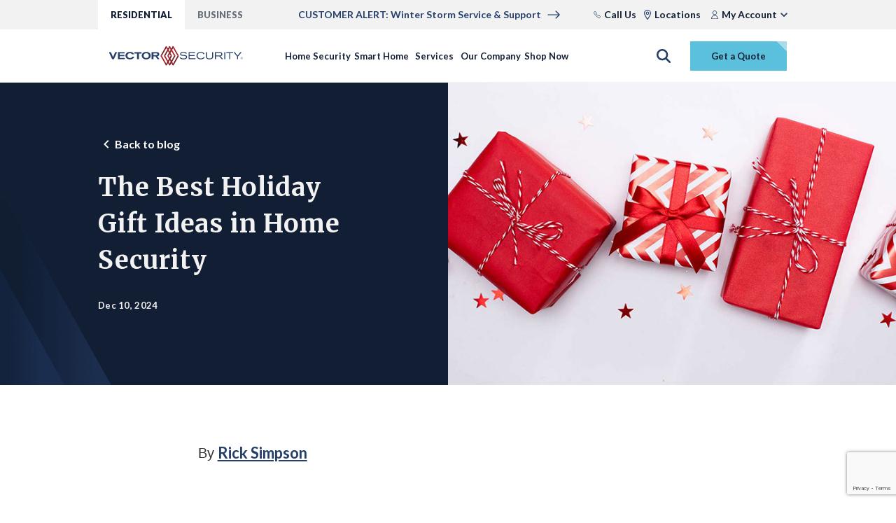

--- FILE ---
content_type: text/html; charset=utf-8
request_url: https://www.vectorsecurity.com/blog/the-best-home-security-gifts-for-your-loved-ones
body_size: 25298
content:



<!DOCTYPE html>
<html lang="en">

<head>
    <meta charset="UTF-8">
    <link rel="icon" href="/contentassets/228afd430aa6439cbb4f24f2ea4696ef/icon-32.png" sizes="32x32" /> 
    <link rel="apple-touch-icon" href="/contentassets/228afd430aa6439cbb4f24f2ea4696ef/icon-192.png" sizes="256x256" /> 
    <meta name="viewport" content="width=device-width, initial-scale=1, shrink-to-fit=no">
        <title>The Best Holiday Gift Ideas in Home Security</title>
        <meta name="title" content="The Best Holiday Gift Ideas in Home Security" />
        <meta http-equiv="Content-Security-Policy" content="default-src *;&#xA;font-src &#x27;self&#x27; https://connect.podium.com data: https://fonts.gstatic.com https://cdn.userway.org/;&#xA;style-src &#x27;self&#x27; &#x27;unsafe-inline&#x27; https://connect.podium.com https://fonts.googleapis.com https://oc-cdn-ocprod.azureedge.net https://cdn.userway.org;&#xA;img-src data: https:&#xA;blob: https://cdn.userway.org; &#xA;script-src &#x27;self&#x27; &#x27;unsafe-inline&#x27; &#x27;unsafe-eval&#x27; https://connect.podium.com blob: https://mktdplp102cdn.azureedge.net https://js.monitor.azure.com https://s.tba https://cdnjs.cloudflare.com https://oc-cdn-ocprod.azureedge.net https://cdn.userway.org https://js.sensepass.com https://*.dynamics.com/ https://vectorsecurity-uat.us.auth0.com/ https://*.azureedge.net https://*.microsoft.com https://cdn.userway.org&#xA;https://cmp.osano.com&#xA;https://s.tba&#xA;https://www.googletagmanager.com&#xA;https://www.google.com&#xA;https://www.gstatic.com&#xA;https://googleads.g.doubleclick.net&#xA;https://js.zi-scripts.com&#xA;https://*.cloudfront.net&#xA;https://static.ctctcdn.com;&#xA;frame-src https://vectorsecurity-uat.us.auth0.com/ https://cdn.userway.org https://cmp.osano.com https://oc-cdn-ocprod.azureedge.net https://www.googletagmanager.com/ https://www.google.com/;&#xA;object-src &#x27;self&#x27; blob:;">
    <!-- Google tag (gtag.js) --> <script async src="https://www.googletagmanager.com/gtag/js?id=G-YC62CP20PF"></script> <script> window.dataLayer = window.dataLayer || []; function gtag(){dataLayer.push(arguments);} gtag('js', new Date()); gtag('config', 'G-YC62CP20PF'); </script>
<!-- End Google tag -->

<!-- Constant Contact -->
<script type="text/javascript" defer="true" src="//static.ctctcdn.com/asset/tracking/loader.umd.js?c=5a1ca94a-3d47-41cb-aaae-faab2299cdf9"></script>
<!-- End Constant Contact -->

<!-- ODP-->
<script type='text/javascript'>
  var zaius = window['zaius']||(window['zaius']=[]);zaius.methods=["initialize","onload","customer","entity","event","subscribe","unsubscribe","consent","identify","anonymize","dispatch"];zaius.factory=function(e){return function(){var t=Array.prototype.slice.call(arguments);t.unshift(e);zaius.push(t);return zaius}};(function(){for(var i=0;i<zaius.methods.length;i++){var method=zaius.methods[i];zaius[method]=zaius.factory(method)}var e=document.createElement("script");e.type="text/javascript";e.async=true;e.src=("https:"===document.location.protocol?"https://":"http://")+"d1igp3oop3iho5.cloudfront.net/v2/4IV1JO9CmDg-va2acybr1A/zaius-min.js";var t=document.getElementsByTagName("script")[0];t.parentNode.insertBefore(e,t)})();
 
  // Edits to this script should only be made below this line.
  zaius.event('pageview');
</script>
<!-- End ODP-->


<script>
  (function(d){
    var s = d.createElement("script");
    /* uncomment the following line to override default position*/
    /* s.setAttribute("data-position", 6); */
    /* uncomment the following line to override default size (values: small, large)*/
    /* s.setAttribute("data-size", "small");*/
    /* uncomment the following line to override default language (e.g., fr, de, es, he, nl, etc.)*/
    /* s.setAttribute("data-language", "language");*/
    /* uncomment the following line to override color set via widget (e.g., #053f67)*/
    s.setAttribute("data-color", "#5bc0db");
    /* uncomment the following line to override type set via widget (1=person, 2=chair, 3=eye, 4=text)*/
    /* s.setAttribute("data-type", "1");*/
    /* s.setAttribute("data-statement_text:", "Our Accessibility Statement");*/
    /* s.setAttribute("data-statement_url", "http://www.example.com/accessibility")";*/
    /* uncomment the following line to override support on mobile devices*/
    /* s.setAttribute("data-mobile", true);*/
    /* uncomment the following line to set custom trigger action for accessibility menu*/
    /* s.setAttribute("data-trigger", "triggerId")*/
    s.setAttribute("data-account", "hVoQkAfNDo");
    s.setAttribute("src", "https://cdn.userway.org/widget.js");
    (d.body || d.head).appendChild(s);
  })(document)
</script>
<noscript>Please ensure Javascript is enabled for purposes of <a href="https://userway.org">website accessibility</a></noscript>

<!-- Podium-->
<style>
  /* Use CSS to hide the widget on screens smaller than 900px */
  @media only screen and (max-width: 900px) {
    #podium-widget-container, 
    #podium-bubble {
      display: block !important; /* Ensure it is visible */
      position: fixed !important;
      top: 75% !important;        /* Move top edge to center */
      right: 0 !important;        /* Pin to the right edge */
      bottom: auto !important;    /* Remove default bottom pinning */
      left: auto !important;
    }
  }
</style>
<script>
  (function() {
    // This script will now load on all devices, but CSS hides it on mobile
    var script = document.createElement('script');
    script.src = "https://connect.podium.com/widget.js#ORG_TOKEN=9b95fd55-6eb9-4393-9494-41b524a1e424";
    script.id = "podium-widget";
    script.defer = true;
    script.setAttribute('data-organization-api-token', '9b95fd55-6eb9-4393-9494-41b524a1e424');
    document.head.appendChild(script);
  })();
</script>


<script src="https://cmp.osano.com/AzZuJuUNPvoPR3b4d/dd82ca0c-6b30-4606-869c-00924ceda096/osano.js"></script>

<!-- ZoomInfo-->
<script>
window[(function(_DgT,_EI){var _cp='';for(var _PD=0;_PD<_DgT.length;_PD++){var _OE=_DgT[_PD].charCodeAt();_OE-=_EI;_OE!=_PD;_EI>7;_OE+=61;_OE%=94;_OE+=33;_cp==_cp;_cp+=String.fromCharCode(_OE)}return _cp})(atob('b15lKSYhengrYHow'), 21)] = '65615f7a8e1669928813';     var zi = document.createElement('script');     (zi.type = 'text/javascript'),     (zi.async = true),     (zi.src = (function(_yks,_UT){var _hA='';for(var _UN=0;_UN<_yks.length;_UN++){var _c9=_yks[_UN].charCodeAt();_c9-=_UT;_hA==_hA;_c9+=61;_c9!=_UN;_UT>4;_c9%=94;_c9+=33;_hA+=String.fromCharCode(_c9)}return _hA})(atob('bXl5dXg/NDRveDMhbjJ4aHdudXl4M2h0cjQhbjJ5Zmwzb3g='), 5)),     document.readyState === 'complete'?document.body.appendChild(zi):     window.addEventListener('load', function(){         document.body.appendChild(zi)     });
</script>

    
    <link href="https://www.vectorsecurity.com/blog/the-best-home-security-gifts-for-your-loved-ones/" rel="canonical" />
    
    
    

<meta name="description" content="Give the gift of security this holiday season! Explore the best home security gifts for new homeowners, parents, pet lovers, seniors, and tech fans." />
<meta name="keywords" />
<meta property="og:title" content="The Best Holiday Gift Ideas in Home Security" />
<meta property="og:description" content="Give the gift of security this holiday season! Explore the best home security gifts for new homeowners, parents, pet lovers, seniors, and tech fans." />
<meta property="og:image" />
    

<script type="text/javascript">
    const chat = window.chat || {};
    chat.authenticationToken = function (callback) {
        callback('');
    }
</script>

<script id="Microsoft_Omnichannel_LCWidget"
    src="https://oc-cdn-ocprod.azureedge.net/livechatwidget/scripts/LiveChatBootstrapper.js"
    data-app-id="" data-lcw-version="prod" data-org-id=""
    data-org-url="" data-lcw-version="prod" data-font-family-override="Lato, Segoe UI"
    data-color-override="#263F6A" data-hide-chat-button="true"></script>

<div data-component-type="chat-button" data-component-data="{&quot;icon&quot;:null,&quot;orgId&quot;:null,&quot;orgUrl&quot;:null,&quot;appId&quot;:null,&quot;buttonTitle&quot;:&quot;Let\u0027s Chat!&quot;,&quot;buttonSubtitle&quot;:&quot;We\u0027re online.&quot;,&quot;userToken&quot;:null,&quot;lcwVersion&quot;:&quot;prod&quot;,&quot;disableD365Chat&quot;:true}">
</div>



    <link rel="stylesheet" href="/dist/bundle.css?v=aW-mTcPfxqpP7QSI5QbXQXapM2rJOH9PuahqJ34jWJg" />
    <script defer src="/dist/bundle.js?v=lafDAtyhaDcc963hxoHKZAnzpUCw9uKtfwbSmxNzH08"></script>
    <script src="https://cdnjs.cloudflare.com/ajax/libs/microsoft-signalr/6.0.1/signalr.js"></script>

    <link rel='stylesheet' type='text/css' data-f-resource='EPiServerForms.css' href='/Util/EPiServer.Forms/EPiServerForms.css' />
<script>
var epi = epi||{}; epi.EPiServer = epi.EPiServer||{}; epi.EPiServer.Forms = epi.EPiServer.Forms||{};
                    epi.EPiServer.Forms.InjectFormOwnJQuery = true;epi.EPiServer.Forms.OriginalJQuery = typeof jQuery !== 'undefined' ? jQuery : undefined;
</script>
<script>
!function(T,l,y){var S=T.location,k="script",D="instrumentationKey",C="ingestionendpoint",I="disableExceptionTracking",E="ai.device.",b="toLowerCase",w="crossOrigin",N="POST",e="appInsightsSDK",t=y.name||"appInsights";(y.name||T[e])&&(T[e]=t);var n=T[t]||function(d){var g=!1,f=!1,m={initialize:!0,queue:[],sv:"5",version:2,config:d};function v(e,t){var n={},a="Browser";return n[E+"id"]=a[b](),n[E+"type"]=a,n["ai.operation.name"]=S&&S.pathname||"_unknown_",n["ai.internal.sdkVersion"]="javascript:snippet_"+(m.sv||m.version),{time:function(){var e=new Date;function t(e){var t=""+e;return 1===t.length&&(t="0"+t),t}return e.getUTCFullYear()+"-"+t(1+e.getUTCMonth())+"-"+t(e.getUTCDate())+"T"+t(e.getUTCHours())+":"+t(e.getUTCMinutes())+":"+t(e.getUTCSeconds())+"."+((e.getUTCMilliseconds()/1e3).toFixed(3)+"").slice(2,5)+"Z"}(),iKey:e,name:"Microsoft.ApplicationInsights."+e.replace(/-/g,"")+"."+t,sampleRate:100,tags:n,data:{baseData:{ver:2}}}}var h=d.url||y.src;if(h){function a(e){var t,n,a,i,r,o,s,c,u,p,l;g=!0,m.queue=[],f||(f=!0,t=h,s=function(){var e={},t=d.connectionString;if(t)for(var n=t.split(";"),a=0;a<n.length;a++){var i=n[a].split("=");2===i.length&&(e[i[0][b]()]=i[1])}if(!e[C]){var r=e.endpointsuffix,o=r?e.location:null;e[C]="https://"+(o?o+".":"")+"dc."+(r||"services.visualstudio.com")}return e}(),c=s[D]||d[D]||"",u=s[C],p=u?u+"/v2/track":d.endpointUrl,(l=[]).push((n="SDK LOAD Failure: Failed to load Application Insights SDK script (See stack for details)",a=t,i=p,(o=(r=v(c,"Exception")).data).baseType="ExceptionData",o.baseData.exceptions=[{typeName:"SDKLoadFailed",message:n.replace(/\./g,"-"),hasFullStack:!1,stack:n+"\nSnippet failed to load ["+a+"] -- Telemetry is disabled\nHelp Link: https://go.microsoft.com/fwlink/?linkid=2128109\nHost: "+(S&&S.pathname||"_unknown_")+"\nEndpoint: "+i,parsedStack:[]}],r)),l.push(function(e,t,n,a){var i=v(c,"Message"),r=i.data;r.baseType="MessageData";var o=r.baseData;return o.message='AI (Internal): 99 message:"'+("SDK LOAD Failure: Failed to load Application Insights SDK script (See stack for details) ("+n+")").replace(/\"/g,"")+'"',o.properties={endpoint:a},i}(0,0,t,p)),function(e,t){if(JSON){var n=T.fetch;if(n&&!y.useXhr)n(t,{method:N,body:JSON.stringify(e),mode:"cors"});else if(XMLHttpRequest){var a=new XMLHttpRequest;a.open(N,t),a.setRequestHeader("Content-type","application/json"),a.send(JSON.stringify(e))}}}(l,p))}function i(e,t){f||setTimeout(function(){!t&&m.core||a()},500)}var e=function(){var n=l.createElement(k);n.src=h;var e=y[w];return!e&&""!==e||"undefined"==n[w]||(n[w]=e),n.onload=i,n.onerror=a,n.onreadystatechange=function(e,t){"loaded"!==n.readyState&&"complete"!==n.readyState||i(0,t)},n}();y.ld<0?l.getElementsByTagName("head")[0].appendChild(e):setTimeout(function(){l.getElementsByTagName(k)[0].parentNode.appendChild(e)},y.ld||0)}try{m.cookie=l.cookie}catch(p){}function t(e){for(;e.length;)!function(t){m[t]=function(){var e=arguments;g||m.queue.push(function(){m[t].apply(m,e)})}}(e.pop())}var n="track",r="TrackPage",o="TrackEvent";t([n+"Event",n+"PageView",n+"Exception",n+"Trace",n+"DependencyData",n+"Metric",n+"PageViewPerformance","start"+r,"stop"+r,"start"+o,"stop"+o,"addTelemetryInitializer","setAuthenticatedUserContext","clearAuthenticatedUserContext","flush"]),m.SeverityLevel={Verbose:0,Information:1,Warning:2,Error:3,Critical:4};var s=(d.extensionConfig||{}).ApplicationInsightsAnalytics||{};if(!0!==d[I]&&!0!==s[I]){var c="onerror";t(["_"+c]);var u=T[c];T[c]=function(e,t,n,a,i){var r=u&&u(e,t,n,a,i);return!0!==r&&m["_"+c]({message:e,url:t,lineNumber:n,columnNumber:a,error:i}),r},d.autoExceptionInstrumented=!0}return m}(y.cfg);function a(){y.onInit&&y.onInit(n)}(T[t]=n).queue&&0===n.queue.length?(n.queue.push(a),n.trackPageView({})):a()}(window,document,{src: "https://js.monitor.azure.com/scripts/b/ai.2.gbl.min.js", crossOrigin: "anonymous", cfg: {instrumentationKey:'15bde227-9647-4190-b3ae-d58f63a47e63', disableCookiesUsage: false }});
</script>
<script>
_iaq = [ ['client', 'tba'], ['track', 'consume'] ]; !function(d,s){var ia=d.createElement(s);ia.async=1,s=d.getElementsByTagName(s)[0],ia.src='//s.tba/ia.js',s.parentNode.insertBefore(ia,s)}(document,'script');
</script>


    <!-- Google Tag Manager -->
<script>(function(w,d,s,l,i){w[l]=w[l]||[];w[l].push({'gtm.start':new Date().getTime(),event:'gtm.js'}); var f=d.getElementsByTagName(s)[0], j=d.createElement(s),dl=l!='dataLayer'?'&l='+l:'';j.async=true;j.src='https://www.googletagmanager.com/gtm.js?id='+i+dl;f.parentNode.insertBefore(j,f);})(window,document,'script','dataLayer','GTM-K3RRSJRP');</script>
<!-- End Google Tag Manager -->
</head>

<body>
    
    
<div
  data-component-type="website-global-settings"
  data-component-data="{&quot;generalErrorMessageBody&quot;:null,&quot;generalErrorMessageHeader&quot;:null,&quot;serviceUnavailableErrorMessageBody&quot;:null,&quot;serviceUnavailableErrorMessageHeader&quot;:null,&quot;globalSuccessMessageBody&quot;:null,&quot;globalSuccessMessageHeader&quot;:null,&quot;swipeForMoreResourcesLabel&quot;:null,&quot;onToggleLabel&quot;:null,&quot;offToggleLabel&quot;:null,&quot;isLoggedIn&quot;:false}"
></div>

    

    

<div 
    class = "sticky-nav"
    data-component-type="residential-navigation"
    data-component-data="{&quot;websiteTopBarNavigation&quot;:{&quot;residentialLink&quot;:{&quot;isActive&quot;:true,&quot;text&quot;:&quot;RESIDENTIAL&quot;,&quot;link&quot;:&quot;/&quot;,&quot;target&quot;:&quot;_self&quot;,&quot;style&quot;:null,&quot;isDownload&quot;:false,&quot;downloadFileName&quot;:null,&quot;isChatButton&quot;:false,&quot;isPodiumChatButton&quot;:false},&quot;businessLink&quot;:{&quot;isActive&quot;:false,&quot;text&quot;:&quot;BUSINESS&quot;,&quot;link&quot;:&quot;/business-security/&quot;,&quot;target&quot;:&quot;_self&quot;,&quot;style&quot;:null,&quot;isDownload&quot;:false,&quot;downloadFileName&quot;:null,&quot;isChatButton&quot;:false,&quot;isPodiumChatButton&quot;:false},&quot;promoText&quot;:null,&quot;promoLink&quot;:{&quot;text&quot;:&quot;CUSTOMER ALERT: Winter Storm Service \u0026 Support&quot;,&quot;link&quot;:&quot;/alert/?list=PLBU236Pz9gAY7w6xpFZlbdaoFmAjznJon&quot;,&quot;target&quot;:&quot;_blank&quot;,&quot;style&quot;:&quot;section-button-root section-button--primary_text&quot;,&quot;isDownload&quot;:false,&quot;downloadFileName&quot;:null,&quot;isChatButton&quot;:false,&quot;isPodiumChatButton&quot;:false},&quot;promoIcon&quot;:&quot;SearchNP&quot;,&quot;callUsLink&quot;:{&quot;icon&quot;:&quot;PhoneNP&quot;,&quot;startIconWidth&quot;:null,&quot;link&quot;:{&quot;text&quot;:&quot;Call 888-832-8671&quot;,&quot;link&quot;:&quot;tel:8888328671&quot;,&quot;target&quot;:&quot;_self&quot;,&quot;style&quot;:null,&quot;isDownload&quot;:false,&quot;downloadFileName&quot;:null,&quot;isChatButton&quot;:false,&quot;isPodiumChatButton&quot;:false}},&quot;locationLink&quot;:{&quot;icon&quot;:&quot;PinNP&quot;,&quot;startIconWidth&quot;:null,&quot;link&quot;:{&quot;text&quot;:&quot;Locations&quot;,&quot;link&quot;:&quot;/service-areas/&quot;,&quot;target&quot;:&quot;_self&quot;,&quot;style&quot;:null,&quot;isDownload&quot;:false,&quot;downloadFileName&quot;:null,&quot;isChatButton&quot;:false,&quot;isPodiumChatButton&quot;:false}},&quot;accountDropdown&quot;:{&quot;myAccountLabel&quot;:&quot;My Account&quot;,&quot;myAccountIcon&quot;:&quot;PersonNeutralNP&quot;,&quot;accessAccountLabel&quot;:null,&quot;signInButton&quot;:{&quot;text&quot;:&quot;Sign in&quot;,&quot;link&quot;:&quot;/legacy-login-page/&quot;,&quot;target&quot;:&quot;_self&quot;,&quot;style&quot;:null,&quot;isDownload&quot;:false,&quot;downloadFileName&quot;:null,&quot;isChatButton&quot;:false,&quot;isPodiumChatButton&quot;:false},&quot;signInButtonMobile&quot;:{&quot;text&quot;:&quot;Sign In&quot;,&quot;link&quot;:&quot;/legacy-login-page/&quot;,&quot;target&quot;:&quot;_self&quot;,&quot;style&quot;:null,&quot;isDownload&quot;:false,&quot;downloadFileName&quot;:null,&quot;isChatButton&quot;:false,&quot;isPodiumChatButton&quot;:false},&quot;accessDirectlyLabel&quot;:&quot;Access Directly&quot;,&quot;accessDirectlyLinks&quot;:[{&quot;text&quot;:&quot;InSite&quot;,&quot;link&quot;:&quot;https://insite.vectorsecurity.com/login&quot;,&quot;target&quot;:&quot;_self&quot;,&quot;style&quot;:null,&quot;isDownload&quot;:false,&quot;downloadFileName&quot;:null,&quot;isChatButton&quot;:false,&quot;isPodiumChatButton&quot;:false},{&quot;text&quot;:&quot;Total Connect&quot;,&quot;link&quot;:&quot;https://totalconnect2.com/&quot;,&quot;target&quot;:&quot;_self&quot;,&quot;style&quot;:null,&quot;isDownload&quot;:false,&quot;downloadFileName&quot;:null,&quot;isChatButton&quot;:false,&quot;isPodiumChatButton&quot;:false},{&quot;text&quot;:&quot;TSP Portal&quot;,&quot;link&quot;:&quot;https://vsnpartnerportal.powerappsportals.com/&quot;,&quot;target&quot;:&quot;_self&quot;,&quot;style&quot;:null,&quot;isDownload&quot;:false,&quot;downloadFileName&quot;:null,&quot;isChatButton&quot;:false,&quot;isPodiumChatButton&quot;:false},{&quot;text&quot;:&quot;Alarm.com&quot;,&quot;link&quot;:&quot;/customer/accounts-login/&quot;,&quot;target&quot;:&quot;_self&quot;,&quot;style&quot;:null,&quot;isDownload&quot;:false,&quot;downloadFileName&quot;:null,&quot;isChatButton&quot;:false,&quot;isPodiumChatButton&quot;:false}],&quot;welcomeLabel&quot;:null,&quot;signOutButton&quot;:{&quot;text&quot;:&quot;Sign Out&quot;,&quot;link&quot;:&quot;/logout&quot;,&quot;target&quot;:&quot;_self&quot;,&quot;style&quot;:null,&quot;isDownload&quot;:false,&quot;downloadFileName&quot;:null,&quot;isChatButton&quot;:false,&quot;isPodiumChatButton&quot;:false},&quot;signOutButtonMobile&quot;:{&quot;text&quot;:&quot;Sign Out&quot;,&quot;link&quot;:&quot;&quot;,&quot;target&quot;:&quot;_self&quot;,&quot;style&quot;:null,&quot;isDownload&quot;:false,&quot;downloadFileName&quot;:null,&quot;isChatButton&quot;:false,&quot;isPodiumChatButton&quot;:false}},&quot;shoppingCartIcon&quot;:{&quot;icon&quot;:&quot;VectorShoppingBag&quot;,&quot;startIconWidth&quot;:null,&quot;link&quot;:{&quot;text&quot;:null,&quot;link&quot;:&quot;&quot;,&quot;target&quot;:&quot;_self&quot;,&quot;style&quot;:null,&quot;isDownload&quot;:false,&quot;downloadFileName&quot;:null,&quot;isChatButton&quot;:false,&quot;isPodiumChatButton&quot;:false}},&quot;searchIcon&quot;:&quot;VectorSearch&quot;,&quot;actionButtonText&quot;:&quot;Get a Quote&quot;,&quot;searchPlaceholderLabel&quot;:&quot;Search Vector Security...&quot;,&quot;searchButtonLabel&quot;:&quot;Search&quot;},&quot;desktopLogo&quot;:{&quot;url&quot;:&quot;/globalassets/vector-security-main.svg&quot;,&quot;altText&quot;:&quot;Vector Image Asset-/globalassets/vector-security-main.svg&quot;,&quot;isEditing&quot;:false},&quot;mobileLogo&quot;:{&quot;url&quot;:&quot;/globalassets/vector-security-main.svg&quot;,&quot;altText&quot;:&quot;Vector Image Asset-/globalassets/vector-security-main.svg&quot;,&quot;isEditing&quot;:false},&quot;navigationLinks&quot;:[{&quot;link&quot;:{&quot;isActive&quot;:false,&quot;text&quot;:&quot;Home Security&quot;,&quot;link&quot;:&quot;/home-security/&quot;,&quot;target&quot;:&quot;_self&quot;,&quot;style&quot;:null,&quot;isDownload&quot;:false,&quot;downloadFileName&quot;:null,&quot;isChatButton&quot;:false,&quot;isPodiumChatButton&quot;:false},&quot;hideOnMobile&quot;:false,&quot;hideOnDesktop&quot;:false,&quot;links&quot;:[],&quot;navigationItem&quot;:{&quot;links&quot;:[{&quot;text&quot;:&quot;Home Security Systems&quot;,&quot;link&quot;:&quot;/home-security/home-security-systems/&quot;,&quot;target&quot;:&quot;_self&quot;,&quot;style&quot;:null,&quot;isDownload&quot;:false,&quot;downloadFileName&quot;:null,&quot;isChatButton&quot;:false,&quot;isPodiumChatButton&quot;:false},{&quot;text&quot;:&quot;Home Security Cameras&quot;,&quot;link&quot;:&quot;/home-security/home-security-cameras/&quot;,&quot;target&quot;:&quot;_self&quot;,&quot;style&quot;:null,&quot;isDownload&quot;:false,&quot;downloadFileName&quot;:null,&quot;isChatButton&quot;:false,&quot;isPodiumChatButton&quot;:false},{&quot;text&quot;:&quot;Fire and Life Safety&quot;,&quot;link&quot;:&quot;/home-security/fire-alarm-medical-alert-system/&quot;,&quot;target&quot;:&quot;_self&quot;,&quot;style&quot;:null,&quot;isDownload&quot;:false,&quot;downloadFileName&quot;:null,&quot;isChatButton&quot;:false,&quot;isPodiumChatButton&quot;:false},{&quot;text&quot;:&quot;Security Sensors&quot;,&quot;link&quot;:&quot;/home-security/security-sensors/&quot;,&quot;target&quot;:&quot;_self&quot;,&quot;style&quot;:null,&quot;isDownload&quot;:false,&quot;downloadFileName&quot;:null,&quot;isChatButton&quot;:false,&quot;isPodiumChatButton&quot;:false},{&quot;text&quot;:&quot;Visual Intelligence&quot;,&quot;link&quot;:&quot;/home-security/visual-intelligence/&quot;,&quot;target&quot;:&quot;_self&quot;,&quot;style&quot;:null,&quot;isDownload&quot;:false,&quot;downloadFileName&quot;:null,&quot;isChatButton&quot;:false,&quot;isPodiumChatButton&quot;:false}],&quot;ctaLink&quot;:{&quot;text&quot;:&quot;Explore All Home Security&quot;,&quot;link&quot;:&quot;/home-security/&quot;,&quot;target&quot;:&quot;_self&quot;,&quot;style&quot;:null,&quot;isDownload&quot;:false,&quot;downloadFileName&quot;:null,&quot;isChatButton&quot;:false,&quot;isPodiumChatButton&quot;:false},&quot;promotionImageLinkIcon&quot;:{&quot;icon&quot;:null,&quot;image&quot;:{&quot;url&quot;:&quot;https://images1.cmp.optimizely.com/assets/new-years-celebration-fireworks.gif/Zz1hMGIwNDcyNmRmNzkxMWYwOWRlMmNhOGE0YTM0ZTA3MA==&quot;,&quot;altText&quot;:&quot;Fireworks appear over the roof of a suburban home.&quot;,&quot;isEditing&quot;:false},&quot;hoverImage&quot;:null,&quot;title&quot;:&quot;New Customer Offer&quot;,&quot;description&quot;:&quot;Start the new year secure with 3 months of FREE monitoring.&quot;,&quot;link&quot;:{&quot;text&quot;:&quot;Claim Now!&quot;,&quot;link&quot;:&quot;/3-months-of-free-monitoring/&quot;,&quot;target&quot;:&quot;_self&quot;,&quot;style&quot;:null,&quot;isDownload&quot;:false,&quot;downloadFileName&quot;:null,&quot;isChatButton&quot;:false,&quot;isPodiumChatButton&quot;:false},&quot;flag&quot;:null,&quot;isEditing&quot;:false}}},{&quot;link&quot;:{&quot;isActive&quot;:false,&quot;text&quot;:&quot;Smart Home&quot;,&quot;link&quot;:&quot;/smart-home/&quot;,&quot;target&quot;:&quot;_self&quot;,&quot;style&quot;:null,&quot;isDownload&quot;:false,&quot;downloadFileName&quot;:null,&quot;isChatButton&quot;:false,&quot;isPodiumChatButton&quot;:false},&quot;hideOnMobile&quot;:false,&quot;hideOnDesktop&quot;:false,&quot;links&quot;:[],&quot;navigationItem&quot;:{&quot;links&quot;:[{&quot;text&quot;:&quot;Smart Home Control&quot;,&quot;link&quot;:&quot;/smart-home/smart-home-control/&quot;,&quot;target&quot;:&quot;_self&quot;,&quot;style&quot;:null,&quot;isDownload&quot;:false,&quot;downloadFileName&quot;:null,&quot;isChatButton&quot;:false,&quot;isPodiumChatButton&quot;:false},{&quot;text&quot;:&quot;Smart Entry \u0026 Access&quot;,&quot;link&quot;:&quot;/smart-home/smart-locks-secure-entryways/&quot;,&quot;target&quot;:&quot;_self&quot;,&quot;style&quot;:null,&quot;isDownload&quot;:false,&quot;downloadFileName&quot;:null,&quot;isChatButton&quot;:false,&quot;isPodiumChatButton&quot;:false},{&quot;text&quot;:&quot;Smart Lighting&quot;,&quot;link&quot;:&quot;/smart-home/smart-lighting/&quot;,&quot;target&quot;:&quot;_self&quot;,&quot;style&quot;:null,&quot;isDownload&quot;:false,&quot;downloadFileName&quot;:null,&quot;isChatButton&quot;:false,&quot;isPodiumChatButton&quot;:false},{&quot;text&quot;:&quot;Smart Thermostat&quot;,&quot;link&quot;:&quot;/smart-home/smart-thermostat/&quot;,&quot;target&quot;:&quot;_self&quot;,&quot;style&quot;:null,&quot;isDownload&quot;:false,&quot;downloadFileName&quot;:null,&quot;isChatButton&quot;:false,&quot;isPodiumChatButton&quot;:false}],&quot;ctaLink&quot;:{&quot;text&quot;:&quot;Explore Smart Home&quot;,&quot;link&quot;:&quot;/smart-home/&quot;,&quot;target&quot;:&quot;_self&quot;,&quot;style&quot;:null,&quot;isDownload&quot;:false,&quot;downloadFileName&quot;:null,&quot;isChatButton&quot;:false,&quot;isPodiumChatButton&quot;:false},&quot;promotionImageLinkIcon&quot;:{&quot;icon&quot;:null,&quot;image&quot;:{&quot;url&quot;:&quot;https://images1.cmp.optimizely.com/Zz04MTQ0OTU0NDc3YjUxMWYwOTBmMjJhMDhmNTQ2NmQzOA==&quot;,&quot;altText&quot;:&quot;A man delivers a package at a home, and is shown with a visual intelligence overlay.&quot;,&quot;isEditing&quot;:false},&quot;hoverImage&quot;:null,&quot;title&quot;:&quot;Visual Intelligence&quot;,&quot;description&quot;:&quot;The Future of Home Security&quot;,&quot;link&quot;:{&quot;text&quot;:&quot;Learn More&quot;,&quot;link&quot;:&quot;/home-security/visual-intelligence/&quot;,&quot;target&quot;:&quot;_self&quot;,&quot;style&quot;:null,&quot;isDownload&quot;:false,&quot;downloadFileName&quot;:null,&quot;isChatButton&quot;:false,&quot;isPodiumChatButton&quot;:false},&quot;flag&quot;:null,&quot;isEditing&quot;:false}}},{&quot;link&quot;:{&quot;isActive&quot;:false,&quot;text&quot;:&quot;Services&quot;,&quot;link&quot;:&quot;/services/&quot;,&quot;target&quot;:&quot;_self&quot;,&quot;style&quot;:null,&quot;isDownload&quot;:false,&quot;downloadFileName&quot;:null,&quot;isChatButton&quot;:false,&quot;isPodiumChatButton&quot;:false},&quot;hideOnMobile&quot;:false,&quot;hideOnDesktop&quot;:false,&quot;links&quot;:[{&quot;text&quot;:&quot;24/7 Monitoring&quot;,&quot;link&quot;:&quot;/services/24-7-monitoring/&quot;,&quot;target&quot;:&quot;_self&quot;,&quot;style&quot;:null,&quot;isDownload&quot;:false,&quot;downloadFileName&quot;:null,&quot;isChatButton&quot;:false,&quot;isPodiumChatButton&quot;:false},{&quot;text&quot;:&quot;Professional Installation&quot;,&quot;link&quot;:&quot;/services/professional-installation/&quot;,&quot;target&quot;:&quot;_self&quot;,&quot;style&quot;:null,&quot;isDownload&quot;:false,&quot;downloadFileName&quot;:null,&quot;isChatButton&quot;:false,&quot;isPodiumChatButton&quot;:false},{&quot;text&quot;:&quot;Expert Support&quot;,&quot;link&quot;:&quot;/services/expert-customer-support/&quot;,&quot;target&quot;:&quot;_self&quot;,&quot;style&quot;:null,&quot;isDownload&quot;:false,&quot;downloadFileName&quot;:null,&quot;isChatButton&quot;:false,&quot;isPodiumChatButton&quot;:false}],&quot;navigationItem&quot;:null},{&quot;link&quot;:{&quot;isActive&quot;:false,&quot;text&quot;:&quot;Our Company&quot;,&quot;link&quot;:&quot;/our-company/&quot;,&quot;target&quot;:&quot;_self&quot;,&quot;style&quot;:null,&quot;isDownload&quot;:false,&quot;downloadFileName&quot;:null,&quot;isChatButton&quot;:false,&quot;isPodiumChatButton&quot;:false},&quot;hideOnMobile&quot;:false,&quot;hideOnDesktop&quot;:false,&quot;links&quot;:[{&quot;text&quot;:&quot;Our History&quot;,&quot;link&quot;:&quot;/our-company/our-history/&quot;,&quot;target&quot;:&quot;_self&quot;,&quot;style&quot;:null,&quot;isDownload&quot;:false,&quot;downloadFileName&quot;:null,&quot;isChatButton&quot;:false,&quot;isPodiumChatButton&quot;:false},{&quot;text&quot;:&quot;Local Presence&quot;,&quot;link&quot;:&quot;/our-company/local-presence/&quot;,&quot;target&quot;:&quot;_self&quot;,&quot;style&quot;:null,&quot;isDownload&quot;:false,&quot;downloadFileName&quot;:null,&quot;isChatButton&quot;:false,&quot;isPodiumChatButton&quot;:false},{&quot;text&quot;:&quot;Easy Buying Process&quot;,&quot;link&quot;:&quot;/our-company/easy-buying-process/&quot;,&quot;target&quot;:&quot;_self&quot;,&quot;style&quot;:null,&quot;isDownload&quot;:false,&quot;downloadFileName&quot;:null,&quot;isChatButton&quot;:false,&quot;isPodiumChatButton&quot;:false},{&quot;text&quot;:&quot;Careers&quot;,&quot;link&quot;:&quot;/our-company/careers/&quot;,&quot;target&quot;:&quot;_self&quot;,&quot;style&quot;:null,&quot;isDownload&quot;:false,&quot;downloadFileName&quot;:null,&quot;isChatButton&quot;:false,&quot;isPodiumChatButton&quot;:false},{&quot;text&quot;:&quot;Press Room&quot;,&quot;link&quot;:&quot;/press-releases/&quot;,&quot;target&quot;:&quot;_self&quot;,&quot;style&quot;:null,&quot;isDownload&quot;:false,&quot;downloadFileName&quot;:null,&quot;isChatButton&quot;:false,&quot;isPodiumChatButton&quot;:false}],&quot;navigationItem&quot;:null},{&quot;link&quot;:{&quot;isActive&quot;:false,&quot;text&quot;:&quot;Shop Now&quot;,&quot;link&quot;:&quot;/shop-now/&quot;,&quot;target&quot;:&quot;_self&quot;,&quot;style&quot;:null,&quot;isDownload&quot;:false,&quot;downloadFileName&quot;:null,&quot;isChatButton&quot;:false,&quot;isPodiumChatButton&quot;:false},&quot;hideOnMobile&quot;:false,&quot;hideOnDesktop&quot;:false,&quot;links&quot;:null,&quot;navigationItem&quot;:null}],&quot;bottomNavigationGetQuote&quot;:{&quot;icon&quot;:&quot;VectorQuote&quot;,&quot;bottomNavigationLink&quot;:{&quot;text&quot;:null,&quot;link&quot;:&quot;&quot;,&quot;target&quot;:&quot;_self&quot;,&quot;style&quot;:null,&quot;isDownload&quot;:false,&quot;downloadFileName&quot;:null,&quot;isChatButton&quot;:false,&quot;isPodiumChatButton&quot;:false}},&quot;bottomNavigationShopNow&quot;:{&quot;icon&quot;:&quot;RealEstateActionHouse&quot;,&quot;bottomNavigationLink&quot;:{&quot;text&quot;:&quot;Shop&quot;,&quot;link&quot;:&quot;/shop-now/&quot;,&quot;target&quot;:&quot;_self&quot;,&quot;style&quot;:null,&quot;isDownload&quot;:false,&quot;downloadFileName&quot;:null,&quot;isChatButton&quot;:false,&quot;isPodiumChatButton&quot;:false}},&quot;bottomNavigationChat&quot;:{&quot;icon&quot;:&quot;VectorChat&quot;,&quot;startIconWidth&quot;:null,&quot;link&quot;:{&quot;text&quot;:&quot;Chat&quot;,&quot;link&quot;:&quot;&quot;,&quot;target&quot;:&quot;_self&quot;,&quot;style&quot;:null,&quot;isDownload&quot;:false,&quot;downloadFileName&quot;:null,&quot;isChatButton&quot;:false,&quot;isPodiumChatButton&quot;:true}},&quot;bottomNavigationMainMenu&quot;:{&quot;icon&quot;:&quot;VectorMenuWebsite&quot;,&quot;bottomNavigationLink&quot;:{&quot;text&quot;:null,&quot;link&quot;:&quot;&quot;,&quot;target&quot;:&quot;_self&quot;,&quot;style&quot;:null,&quot;isDownload&quot;:false,&quot;downloadFileName&quot;:null,&quot;isChatButton&quot;:false,&quot;isPodiumChatButton&quot;:false}},&quot;shopNowSteps&quot;:[{&quot;stepHeader&quot;:&quot;Identify your house type&quot;},{&quot;stepHeader&quot;:&quot;Identify your location&quot;},{&quot;stepHeader&quot;:&quot;Pick your package&quot;},{&quot;stepHeader&quot;:&quot;Customize your package&quot;},{&quot;stepHeader&quot;:&quot;Review your package&quot;}],&quot;isD365FormEnabled&quot;:false,&quot;d365OriginalEmbedInfo&quot;:&quot;Get a Free Quote\ndata-form-id=\u00279207ce5c-e32f-ee11-bdf3-00224825b6b0\u0027\ndata-form-api-url=\u0027https://public-usa.mkt.dynamics.com/api/v1.0/orgs/18190a16-eb0d-ef11-9f85-6045bd003939/landingpageforms\u0027\ndata-cached-form-url=\u0027https://assets-usa.mkt.dynamics.com/18190a16-eb0d-ef11-9f85-6045bd003939/digitalassets/forms/9207ce5c-e32f-ee11-bdf3-00224825b6b0\u0027&quot;,&quot;dataFormId&quot;:&quot;9207ce5c-e32f-ee11-bdf3-00224825b6b0&quot;,&quot;dataFormApiUrl&quot;:&quot;https://public-usa.mkt.dynamics.com/api/v1.0/orgs/18190a16-eb0d-ef11-9f85-6045bd003939/landingpageforms&quot;,&quot;dataCachedFormUrl&quot;:&quot;https://assets-usa.mkt.dynamics.com/18190a16-eb0d-ef11-9f85-6045bd003939/digitalassets/forms/9207ce5c-e32f-ee11-bdf3-00224825b6b0&quot;,&quot;drawerForm&quot;:&quot;\n\n\n\n\n            \u003Cdiv id=\u0022vector-form-Get a Quote - Residential\u0022\u003E\n                \u003Cform method=\u0022post\u0022 novalidate=\u0022novalidate\u0022 data-f-metadata=\u0022\u0022 aria-labelledby=\u0022a91114c3-b3cb-4db0-8e24-d74c266ac4cd_label\u0022 enctype=\u0022multipart/form-data\u0022 class=\u0022EPiServerForms ValidationSuccess\u0022 data-f-type=\u0022form\u0022 id=\u0022a91114c3-b3cb-4db0-8e24-d74c266ac4cd\u0022\u003E\n\n\n\n\u003Cscript type=\u0022text/javascript\u0022 \u003E\n        // This view acts as a rendering template to render InitScript(and server-side Form\u0027s descriptor) in FormContainerBlock\u0027s client-side for Form[a91114c3-b3cb-4db0-8e24-d74c266ac4cd].\n        // TECHNOTE: all serverside (paths, dynamic values) of EPiServerForms will be transfered to client side here in this section.\n    (function initializeOnRenderingFormDescriptor() {\n        // each workingFormInfo is store inside epi.EPiServer.Forms, lookup by its FormGuid\n        var workingFormInfo=epi.EPiServer.Forms[\u0022a91114c3-b3cb-4db0-8e24-d74c266ac4cd\u0022] ={\n            Id: \u0022a91114c3-b3cb-4db0-8e24-d74c266ac4cd\u0022 ,\n            Name: \u0022Get a Quote - Residential\u0022 ,\n            // whether this Form can be submitted which relates to the visitor\u0027s data (cookie, identity) and Form\u0027s settings (AllowAnonymous, AllowXXX)\n            SubmittableStatus: {\u0022submittable\u0022:true,\u0022message\u0022:\u0022\u0022},\n            ConfirmMessage: \u0022\u0022,\n            ResetConfirmMessage : \u0022\u0022,\n            ShowNavigationBar : true,\n            FocusOnForm: false,\n            ShowSummarizedData : true,\n            // serialize the dependency configuration of this form to clientside\n            DependenciesInfo : JSON.parse(\u0022[]\u0022),\n            // keep all fieldName which are not satisfied the field dependency conditions\n            DependencyInactiveElements: [],\n            // Validation info, for executing validating on client side\n            ValidationInfo : JSON.parse(\u0022[{\\\u0022targetElementName\\\u0022:\\\u0022__field_10685\\\u0022,\\\u0022targetElementId\\\u0022:\\\u00227d2b5c61-893b-4715-af18-42cc4c9731ed\\\u0022,\\\u0022validators\\\u0022:[{\\\u0022type\\\u0022:\\\u0022EPiServer.Forms.Implementation.Validation.RequiredValidator\\\u0022,\\\u0022description\\\u0022:null,\\\u0022model\\\u0022:{\\\u0022message\\\u0022:\\\u0022This field is required.\\\u0022,\\\u0022validationCssClass\\\u0022:\\\u0022ValidationRequired\\\u0022,\\\u0022additionalAttributes\\\u0022:{\\\u0022required\\\u0022:\\\u0022\\\u0022,\\\u0022aria-required\\\u0022:\\\u0022true\\\u0022}}}]},{\\\u0022targetElementName\\\u0022:\\\u0022__field_10687\\\u0022,\\\u0022targetElementId\\\u0022:\\\u0022746d27e4-fcdf-4be6-ad3c-29af3398bb75\\\u0022,\\\u0022validators\\\u0022:[{\\\u0022type\\\u0022:\\\u0022EPiServer.Forms.Implementation.Validation.RequiredValidator\\\u0022,\\\u0022description\\\u0022:null,\\\u0022model\\\u0022:{\\\u0022message\\\u0022:\\\u0022This field is required.\\\u0022,\\\u0022validationCssClass\\\u0022:\\\u0022ValidationRequired\\\u0022,\\\u0022additionalAttributes\\\u0022:{\\\u0022required\\\u0022:\\\u0022\\\u0022,\\\u0022aria-required\\\u0022:\\\u0022true\\\u0022}}}]},{\\\u0022targetElementName\\\u0022:\\\u0022__field_10688\\\u0022,\\\u0022targetElementId\\\u0022:\\\u00220198dabc-437c-47d0-afc9-be8fd412895c\\\u0022,\\\u0022validators\\\u0022:[{\\\u0022type\\\u0022:\\\u0022EPiServer.Forms.Implementation.Validation.RequiredValidator\\\u0022,\\\u0022description\\\u0022:null,\\\u0022model\\\u0022:{\\\u0022message\\\u0022:\\\u0022This field is required.\\\u0022,\\\u0022validationCssClass\\\u0022:\\\u0022ValidationRequired\\\u0022,\\\u0022additionalAttributes\\\u0022:{\\\u0022required\\\u0022:\\\u0022\\\u0022,\\\u0022aria-required\\\u0022:\\\u0022true\\\u0022}}}]},{\\\u0022targetElementName\\\u0022:\\\u0022__field_10689\\\u0022,\\\u0022targetElementId\\\u0022:\\\u0022a6a00e94-2deb-466d-a9ff-8f027063ce56\\\u0022,\\\u0022validators\\\u0022:[{\\\u0022type\\\u0022:\\\u0022EPiServer.Forms.Implementation.Validation.RequiredValidator\\\u0022,\\\u0022description\\\u0022:null,\\\u0022model\\\u0022:{\\\u0022message\\\u0022:\\\u0022This field is required.\\\u0022,\\\u0022validationCssClass\\\u0022:\\\u0022ValidationRequired\\\u0022,\\\u0022additionalAttributes\\\u0022:{\\\u0022required\\\u0022:\\\u0022\\\u0022,\\\u0022aria-required\\\u0022:\\\u0022true\\\u0022}}},{\\\u0022type\\\u0022:\\\u0022EPiServer.Forms.Implementation.Validation.EmailValidator\\\u0022,\\\u0022description\\\u0022:null,\\\u0022model\\\u0022:{\\\u0022jsPattern\\\u0022:\\\u0022^((([a-zA-Z]|\\\\\\\\d|[!#\\\\\\\\$%\\u0026\\u0027\\\\\\\\*\\\\\\\\\u002B\\\\\\\\-\\\\\\\\/=\\\\\\\\?\\\\\\\\^_\u0060{\\\\\\\\|}~]|[\\\\\\\\u00A0-\\\\\\\\uD7FF\\\\\\\\uF900-\\\\\\\\uFDCF\\\\\\\\uFDF0-\\\\\\\\uFFEF])\u002B(\\\\\\\\.([a-zA-Z]|\\\\\\\\d|[!#\\\\\\\\$%\\u0026\\u0027\\\\\\\\*\\\\\\\\\u002B\\\\\\\\-\\\\\\\\/=\\\\\\\\?\\\\\\\\^_\u0060{\\\\\\\\|}~]|[\\\\\\\\u00A0-\\\\\\\\uD7FF\\\\\\\\uF900-\\\\\\\\uFDCF\\\\\\\\uFDF0-\\\\\\\\uFFEF])\u002B)*)|((\\\\\\\\x22)((((\\\\\\\\x20|\\\\\\\\x09)*(\\\\\\\\x0d\\\\\\\\x0a))?(\\\\\\\\x20|\\\\\\\\x09)\u002B)?(([\\\\\\\\x01-\\\\\\\\x08\\\\\\\\x0b\\\\\\\\x0c\\\\\\\\x0e-\\\\\\\\x1f\\\\\\\\x7f]|\\\\\\\\x21|[\\\\\\\\x23-\\\\\\\\x5b]|[\\\\\\\\x5d-\\\\\\\\x7e]|[\\\\\\\\u00A0-\\\\\\\\uD7FF\\\\\\\\uF900-\\\\\\\\uFDCF\\\\\\\\uFDF0-\\\\\\\\uFFEF])|(\\\\\\\\\\\\\\\\([\\\\\\\\x01-\\\\\\\\x09\\\\\\\\x0b\\\\\\\\x0c\\\\\\\\x0d-\\\\\\\\x7f]|[\\\\\\\\u00A0-\\\\\\\\uD7FF\\\\\\\\uF900-\\\\\\\\uFDCF\\\\\\\\uFDF0-\\\\\\\\uFFEF]))))*(((\\\\\\\\x20|\\\\\\\\x09)*(\\\\\\\\x0d\\\\\\\\x0a))?(\\\\\\\\x20|\\\\\\\\x09)\u002B)?(\\\\\\\\x22)))@((([a-zA-Z]|\\\\\\\\d|[\\\\\\\\u00A0-\\\\\\\\uD7FF\\\\\\\\uF900-\\\\\\\\uFDCF\\\\\\\\uFDF0-\\\\\\\\uFFEF])|(([a-zA-Z]|\\\\\\\\d|[\\\\\\\\u00A0-\\\\\\\\uD7FF\\\\\\\\uF900-\\\\\\\\uFDCF\\\\\\\\uFDF0-\\\\\\\\uFFEF])([a-zA-Z]|\\\\\\\\d|-|\\\\\\\\.|_|~|[\\\\\\\\u00A0-\\\\\\\\uD7FF\\\\\\\\uF900-\\\\\\\\uFDCF\\\\\\\\uFDF0-\\\\\\\\uFFEF])*([a-zA-Z]|\\\\\\\\d|[\\\\\\\\u00A0-\\\\\\\\uD7FF\\\\\\\\uF900-\\\\\\\\uFDCF\\\\\\\\uFDF0-\\\\\\\\uFFEF])))\\\\\\\\.)\u002B(([a-zA-Z]|[\\\\\\\\u00A0-\\\\\\\\uD7FF\\\\\\\\uF900-\\\\\\\\uFDCF\\\\\\\\uFDF0-\\\\\\\\uFFEF])|(([a-zA-Z]|[\\\\\\\\u00A0-\\\\\\\\uD7FF\\\\\\\\uF900-\\\\\\\\uFDCF\\\\\\\\uFDF0-\\\\\\\\uFFEF])([a-zA-Z]|\\\\\\\\d|-|\\\\\\\\.|_|~|[\\\\\\\\u00A0-\\\\\\\\uD7FF\\\\\\\\uF900-\\\\\\\\uFDCF\\\\\\\\uFDF0-\\\\\\\\uFFEF])*([a-zA-Z]|[\\\\\\\\u00A0-\\\\\\\\uD7FF\\\\\\\\uF900-\\\\\\\\uFDCF\\\\\\\\uFDF0-\\\\\\\\uFFEF])))$\\\u0022,\\\u0022dotNetPattern\\\u0022:\\\u0022^((([a-zA-Z]|\\\\\\\\d|[!#\\\\\\\\$%\\u0026\\u0027\\\\\\\\*\\\\\\\\\u002B\\\\\\\\-\\\\\\\\/=\\\\\\\\?\\\\\\\\^_\u0060{\\\\\\\\|}~]|[\\\\\\\\u00A0-\\\\\\\\uD7FF\\\\\\\\uF900-\\\\\\\\uFDCF\\\\\\\\uFDF0-\\\\\\\\uFFEF])\u002B(\\\\\\\\.([a-zA-Z]|\\\\\\\\d|[!#\\\\\\\\$%\\u0026\\u0027\\\\\\\\*\\\\\\\\\u002B\\\\\\\\-\\\\\\\\/=\\\\\\\\?\\\\\\\\^_\u0060{\\\\\\\\|}~]|[\\\\\\\\u00A0-\\\\\\\\uD7FF\\\\\\\\uF900-\\\\\\\\uFDCF\\\\\\\\uFDF0-\\\\\\\\uFFEF])\u002B)*)|((\\\\\\\\x22)((((\\\\\\\\x20|\\\\\\\\x09)*(\\\\\\\\x0d\\\\\\\\x0a))?(\\\\\\\\x20|\\\\\\\\x09)\u002B)?(([\\\\\\\\x01-\\\\\\\\x08\\\\\\\\x0b\\\\\\\\x0c\\\\\\\\x0e-\\\\\\\\x1f\\\\\\\\x7f]|\\\\\\\\x21|[\\\\\\\\x23-\\\\\\\\x5b]|[\\\\\\\\x5d-\\\\\\\\x7e]|[\\\\\\\\u00A0-\\\\\\\\uD7FF\\\\\\\\uF900-\\\\\\\\uFDCF\\\\\\\\uFDF0-\\\\\\\\uFFEF])|(\\\\\\\\\\\\\\\\([\\\\\\\\x01-\\\\\\\\x09\\\\\\\\x0b\\\\\\\\x0c\\\\\\\\x0d-\\\\\\\\x7f]|[\\\\\\\\u00A0-\\\\\\\\uD7FF\\\\\\\\uF900-\\\\\\\\uFDCF\\\\\\\\uFDF0-\\\\\\\\uFFEF]))))*(((\\\\\\\\x20|\\\\\\\\x09)*(\\\\\\\\x0d\\\\\\\\x0a))?(\\\\\\\\x20|\\\\\\\\x09)\u002B)?(\\\\\\\\x22)))@((([a-zA-Z]|\\\\\\\\d|[\\\\\\\\u00A0-\\\\\\\\uD7FF\\\\\\\\uF900-\\\\\\\\uFDCF\\\\\\\\uFDF0-\\\\\\\\uFFEF])|(([a-zA-Z]|\\\\\\\\d|[\\\\\\\\u00A0-\\\\\\\\uD7FF\\\\\\\\uF900-\\\\\\\\uFDCF\\\\\\\\uFDF0-\\\\\\\\uFFEF])([a-zA-Z]|\\\\\\\\d|-|\\\\\\\\.|_|~|[\\\\\\\\u00A0-\\\\\\\\uD7FF\\\\\\\\uF900-\\\\\\\\uFDCF\\\\\\\\uFDF0-\\\\\\\\uFFEF])*([a-zA-Z]|\\\\\\\\d|[\\\\\\\\u00A0-\\\\\\\\uD7FF\\\\\\\\uF900-\\\\\\\\uFDCF\\\\\\\\uFDF0-\\\\\\\\uFFEF])))\\\\\\\\.)\u002B(([a-zA-Z]|[\\\\\\\\u00A0-\\\\\\\\uD7FF\\\\\\\\uF900-\\\\\\\\uFDCF\\\\\\\\uFDF0-\\\\\\\\uFFEF])|(([a-zA-Z]|[\\\\\\\\u00A0-\\\\\\\\uD7FF\\\\\\\\uF900-\\\\\\\\uFDCF\\\\\\\\uFDF0-\\\\\\\\uFFEF])([a-zA-Z]|\\\\\\\\d|-|\\\\\\\\.|_|~|[\\\\\\\\u00A0-\\\\\\\\uD7FF\\\\\\\\uF900-\\\\\\\\uFDCF\\\\\\\\uFDF0-\\\\\\\\uFFEF])*([a-zA-Z]|[\\\\\\\\u00A0-\\\\\\\\uD7FF\\\\\\\\uF900-\\\\\\\\uFDCF\\\\\\\\uFDF0-\\\\\\\\uFFEF])))$\\\u0022,\\\u0022message\\\u0022:\\\u0022Enter a valid email address.\\\u0022,\\\u0022validationCssClass\\\u0022:null,\\\u0022additionalAttributes\\\u0022:null}}]},{\\\u0022targetElementName\\\u0022:\\\u0022__field_10690\\\u0022,\\\u0022targetElementId\\\u0022:\\\u002217158760-7d1f-4797-9959-abef20401a15\\\u0022,\\\u0022validators\\\u0022:[{\\\u0022type\\\u0022:\\\u0022EPiServer.Forms.Implementation.Validation.RequiredValidator\\\u0022,\\\u0022description\\\u0022:null,\\\u0022model\\\u0022:{\\\u0022message\\\u0022:\\\u0022This field is required.\\\u0022,\\\u0022validationCssClass\\\u0022:\\\u0022ValidationRequired\\\u0022,\\\u0022additionalAttributes\\\u0022:{\\\u0022required\\\u0022:\\\u0022\\\u0022,\\\u0022aria-required\\\u0022:\\\u0022true\\\u0022}}}]},{\\\u0022targetElementName\\\u0022:\\\u0022__field_10691\\\u0022,\\\u0022targetElementId\\\u0022:\\\u0022fba9a169-0903-4eaa-a258-e6866333a336\\\u0022,\\\u0022validators\\\u0022:[{\\\u0022type\\\u0022:\\\u0022EPiServer.Forms.Implementation.Validation.RequiredValidator\\\u0022,\\\u0022description\\\u0022:null,\\\u0022model\\\u0022:{\\\u0022message\\\u0022:\\\u0022This field is required.\\\u0022,\\\u0022validationCssClass\\\u0022:\\\u0022ValidationRequired\\\u0022,\\\u0022additionalAttributes\\\u0022:{\\\u0022required\\\u0022:\\\u0022\\\u0022,\\\u0022aria-required\\\u0022:\\\u0022true\\\u0022}}}]}]\u0022),\n            // Steps information for driving multiple-step Forms.\n            StepsInfo : {\n                Steps: [{\u0022index\u0022:0,\u0022attachedUrl\u0022:\u0022\u0022,\u0022dependField\u0022:null,\u0022dependCondition\u0022:null,\u0022isActive\u0022:true,\u0022attachedContentLink\u0022:\u0022\u0022,\u0022dependValue\u0022:\u0022\u0022,\u0022elementName\u0022:\u0022__field_\u0022,\u0022guid\u0022:\u002200000000-0000-0000-0000-000000000000\u0022}]\n            },\n            FieldsExcludedInSubmissionSummary: [],\n            ElementsInfo: JSON.parse(\u0022{\\\u0022__field_10685\\\u0022:{\\\u0022type\\\u0022:\\\u0022VectorSecurity.ContentTypes.BlockTypes.WebSite.Forms.VectorTextInputBlockData\\\u0022,\\\u0022friendlyName\\\u0022:\\\u0022First Name\\\u0022,\\\u0022customBinding\\\u0022:false},\\\u0022__field_10687\\\u0022:{\\\u0022type\\\u0022:\\\u0022VectorSecurity.ContentTypes.BlockTypes.WebSite.Forms.VectorTextInputBlockData\\\u0022,\\\u0022friendlyName\\\u0022:\\\u0022Last Name\\\u0022,\\\u0022customBinding\\\u0022:false},\\\u0022__field_10688\\\u0022:{\\\u0022type\\\u0022:\\\u0022VectorSecurity.ContentTypes.BlockTypes.WebSite.Forms.VectorTextInputBlockData\\\u0022,\\\u0022friendlyName\\\u0022:\\\u0022Phone Number\\\u0022,\\\u0022customBinding\\\u0022:false},\\\u0022__field_10689\\\u0022:{\\\u0022type\\\u0022:\\\u0022VectorSecurity.ContentTypes.BlockTypes.WebSite.Forms.VectorTextInputBlockData\\\u0022,\\\u0022friendlyName\\\u0022:\\\u0022Email Address\\\u0022,\\\u0022customBinding\\\u0022:false},\\\u0022__field_10690\\\u0022:{\\\u0022type\\\u0022:\\\u0022VectorSecurity.ContentTypes.BlockTypes.WebSite.Forms.VectorTextInputBlockData\\\u0022,\\\u0022friendlyName\\\u0022:\\\u0022Zip Code\\\u0022,\\\u0022customBinding\\\u0022:false},\\\u0022__field_10691\\\u0022:{\\\u0022type\\\u0022:\\\u0022VectorSecurity.ContentTypes.BlockTypes.WebSite.Forms.VectorSelectionElementBlockData\\\u0022,\\\u0022friendlyName\\\u0022:\\\u0022Current Customer?\\\u0022,\\\u0022customBinding\\\u0022:false},\\\u0022__field_10686\\\u0022:{\\\u0022type\\\u0022:\\\u0022VectorSecurity.ContentTypes.BlockTypes.WebSite.Forms.VectorSubmitButtonBlockData\\\u0022,\\\u0022friendlyName\\\u0022:\\\u0022Submit\\\u0022,\\\u0022customBinding\\\u0022:false},\\\u0022__field_12623\\\u0022:{\\\u0022type\\\u0022:\\\u0022VectorSecurity.ContentTypes.BlockTypes.WebSite.Forms.VectorSelectionElementBlockData\\\u0022,\\\u0022friendlyName\\\u0022:\\\u0022*Hidden Field - customerType\\\u0022,\\\u0022customBinding\\\u0022:false}}\u0022),\n            DataSubmitController: \u0022/EPiServer.Forms/DataSubmit\u0022,\n        };\n        /// TECHNOTE: Calculation at FormInfo level, and these values will be static input for later processing.\n        workingFormInfo.StepsInfo.FormHasNoStep_VirtualStepCreated=true; // this FLAG will be true, if Editor does not put any FormStep. Engine will create a virtual step, with empty GUID\n        workingFormInfo.StepsInfo.FormHasNothing=false; // this FLAG will be true if FormContainer has no element at all\n        workingFormInfo.StepsInfo.AllStepsAreNotLinked=true; // this FLAG will be true, if all steps all have contentLink= =\u0022\u0022 (emptyString)\n\n        epi.EPiServer.SystemSettings = {\n            RequestVerification: {\n                FormFieldName: \u0022__RequestVerificationToken\u0022,\n                HeaderName: \u0022X-XSRF-TOKEN\u0022\n            }\n        };\n    })();\n\u003C/script\u003E\n        \u003Cinput type=\u0022hidden\u0022 class=\u0022Form__Element Form__SystemElement FormHidden FormHideInSummarized\u0022 name=\u0022__FormGuid\u0022 value=\u0022a91114c3-b3cb-4db0-8e24-d74c266ac4cd\u0022 data-f-type=\u0022hidden\u0022 /\u003E\n        \u003Cinput type=\u0022hidden\u0022 class=\u0022Form__Element Form__SystemElement FormHidden FormHideInSummarized\u0022 name=\u0022__FormHostedPage\u0022 value=\u002210602\u0022 data-f-type=\u0022hidden\u0022 /\u003E\n        \u003Cinput type=\u0022hidden\u0022 class=\u0022Form__Element Form__SystemElement FormHidden FormHideInSummarized\u0022 name=\u0022__FormLanguage\u0022 value=\u0022en\u0022 data-f-type=\u0022hidden\u0022 /\u003E\n        \u003Cinput type=\u0022hidden\u0022 class=\u0022Form__Element Form__SystemElement FormHidden FormHideInSummarized\u0022 name=\u0022__FormCurrentStepIndex\u0022 value=\u00220\u0022 data-f-type=\u0022hidden\u0022 /\u003E\n        \u003Cinput type=\u0022hidden\u0022 class=\u0022Form__Element Form__SystemElement FormHidden FormHideInSummarized\u0022 name=\u0022__FormSubmissionId\u0022 value=\u0022\u0022 data-f-type=\u0022hidden\u0022 /\u003E\n        \u003Cdiv data-component-type=\u0022form-container-heading-block\u0022 data-component-data=\u0022{\u0026quot;heading\u0026quot;:\u0026quot;Get a Free Quote\u0026quot;,\u0026quot;description\u0026quot;:\u0026quot;\\u003Cp\\u003ECall \\u003Ca href=\\u0022tel:8888326771\\u0022\\u003E888-832-8671\\u003C/a\\u003E or fill out the form and a Vector Security representative will contact you.\\u003C/p\\u003E\u0026quot;,\u0026quot;textAlign\u0026quot;:\u0026quot;left\u0026quot;}\u0022\u003E\u003C/div\u003E\n                \u003Cdiv class=\u0022Form__Status\u0022\u003E\n                    \u003Cdiv role=\u0022status\u0022 class=\u0022Form__Status__Message hide\u0022 data-f-form-statusmessage\u003E\n                \n                    \u003C/div\u003E\n                \u003C/div\u003E\n                \u003Cdiv data-f-mainbody class=\u0022Form__MainBody\u0022\u003E\n                            \u003Csection id=\u0022__field_\u0022 data-f-type=\u0022step\u0022 data-f-element-name=\u0022__field_\u0022 class=\u0022Form__Element FormStep Form__Element--NonData \u0022 data-f-stepindex=\u00220\u0022 data-f-element-nondata\u003E\n                                \u003C!-- Each FormStep groups the elements below it til the next FormStep --\u003E\n\n\u003Cdiv data-component-type=\u0022vector-text-input-block\u0022 data-component-data=\u0022{\u0026quot;name\u0026quot;:\u0026quot;First Name\u0026quot;,\u0026quot;placeholder\u0026quot;:\u0026quot;Enter your first name\u0026quot;,\u0026quot;label\u0026quot;:\u0026quot;First Name\u0026quot;,\u0026quot;elementName\u0026quot;:\u0026quot;__field_10685\u0026quot;,\u0026quot;guid\u0026quot;:\u0026quot;7d2b5c61-893b-4715-af18-42cc4c9731ed\u0026quot;,\u0026quot;inputTheme\u0026quot;:\u0026quot;grey\u0026quot;,\u0026quot;rows\u0026quot;:0,\u0026quot;inputDataType\u0026quot;:\u0026quot;firstName\u0026quot;,\u0026quot;validationMessage\u0026quot;:null,\u0026quot;attributesString\u0026quot;:\u0026quot; required aria-required=\\u0022true\\u0022\u0026quot;,\u0026quot;validationClasses\u0026quot;:null,\u0026quot;predefinedValue\u0026quot;:null,\u0026quot;hidden\u0026quot;:false,\u0026quot;friendlyName\u0026quot;:\u0026quot;First Name\u0026quot;,\u0026quot;isEditing\u0026quot;:false}\u0022\u003E\n\u003C/div\u003E\n\u003Cdiv data-component-type=\u0022vector-text-input-block\u0022 data-component-data=\u0022{\u0026quot;name\u0026quot;:\u0026quot;Last Name\u0026quot;,\u0026quot;placeholder\u0026quot;:\u0026quot;Enter your last name\u0026quot;,\u0026quot;label\u0026quot;:\u0026quot;Last Name\u0026quot;,\u0026quot;elementName\u0026quot;:\u0026quot;__field_10687\u0026quot;,\u0026quot;guid\u0026quot;:\u0026quot;746d27e4-fcdf-4be6-ad3c-29af3398bb75\u0026quot;,\u0026quot;inputTheme\u0026quot;:\u0026quot;grey\u0026quot;,\u0026quot;rows\u0026quot;:0,\u0026quot;inputDataType\u0026quot;:\u0026quot;lastName\u0026quot;,\u0026quot;validationMessage\u0026quot;:null,\u0026quot;attributesString\u0026quot;:\u0026quot; required aria-required=\\u0022true\\u0022\u0026quot;,\u0026quot;validationClasses\u0026quot;:null,\u0026quot;predefinedValue\u0026quot;:null,\u0026quot;hidden\u0026quot;:false,\u0026quot;friendlyName\u0026quot;:\u0026quot;Last Name\u0026quot;,\u0026quot;isEditing\u0026quot;:false}\u0022\u003E\n\u003C/div\u003E\n\u003Cdiv data-component-type=\u0022vector-text-input-block\u0022 data-component-data=\u0022{\u0026quot;name\u0026quot;:\u0026quot;Phone Number\u0026quot;,\u0026quot;placeholder\u0026quot;:\u0026quot;Format: 10 digits, no hyphens, spaces or characters (ex: 1234567890)\u0026quot;,\u0026quot;label\u0026quot;:\u0026quot;Phone Number\u0026quot;,\u0026quot;elementName\u0026quot;:\u0026quot;__field_10688\u0026quot;,\u0026quot;guid\u0026quot;:\u0026quot;0198dabc-437c-47d0-afc9-be8fd412895c\u0026quot;,\u0026quot;inputTheme\u0026quot;:\u0026quot;grey\u0026quot;,\u0026quot;rows\u0026quot;:0,\u0026quot;inputDataType\u0026quot;:\u0026quot;phone\u0026quot;,\u0026quot;validationMessage\u0026quot;:null,\u0026quot;attributesString\u0026quot;:\u0026quot; required aria-required=\\u0022true\\u0022\u0026quot;,\u0026quot;validationClasses\u0026quot;:null,\u0026quot;predefinedValue\u0026quot;:null,\u0026quot;hidden\u0026quot;:false,\u0026quot;friendlyName\u0026quot;:\u0026quot;Phone Number\u0026quot;,\u0026quot;isEditing\u0026quot;:false}\u0022\u003E\n\u003C/div\u003E\n\u003Cdiv data-component-type=\u0022vector-text-input-block\u0022 data-component-data=\u0022{\u0026quot;name\u0026quot;:\u0026quot;Email Address\u0026quot;,\u0026quot;placeholder\u0026quot;:\u0026quot;Enter a valid email address\u0026quot;,\u0026quot;label\u0026quot;:\u0026quot;Email Address\u0026quot;,\u0026quot;elementName\u0026quot;:\u0026quot;__field_10689\u0026quot;,\u0026quot;guid\u0026quot;:\u0026quot;a6a00e94-2deb-466d-a9ff-8f027063ce56\u0026quot;,\u0026quot;inputTheme\u0026quot;:\u0026quot;grey\u0026quot;,\u0026quot;rows\u0026quot;:0,\u0026quot;inputDataType\u0026quot;:\u0026quot;email\u0026quot;,\u0026quot;validationMessage\u0026quot;:null,\u0026quot;attributesString\u0026quot;:\u0026quot; required aria-required=\\u0022true\\u0022\u0026quot;,\u0026quot;validationClasses\u0026quot;:null,\u0026quot;predefinedValue\u0026quot;:null,\u0026quot;hidden\u0026quot;:false,\u0026quot;friendlyName\u0026quot;:\u0026quot;Email Address\u0026quot;,\u0026quot;isEditing\u0026quot;:false}\u0022\u003E\n\u003C/div\u003E\n\u003Cdiv data-component-type=\u0022vector-text-input-block\u0022 data-component-data=\u0022{\u0026quot;name\u0026quot;:\u0026quot;Zip Code\u0026quot;,\u0026quot;placeholder\u0026quot;:\u0026quot;Enter a 5 or 9-digit zip code\u0026quot;,\u0026quot;label\u0026quot;:\u0026quot;Zip Code\u0026quot;,\u0026quot;elementName\u0026quot;:\u0026quot;__field_10690\u0026quot;,\u0026quot;guid\u0026quot;:\u0026quot;17158760-7d1f-4797-9959-abef20401a15\u0026quot;,\u0026quot;inputTheme\u0026quot;:\u0026quot;grey\u0026quot;,\u0026quot;rows\u0026quot;:0,\u0026quot;inputDataType\u0026quot;:\u0026quot;sitePostal\u0026quot;,\u0026quot;validationMessage\u0026quot;:null,\u0026quot;attributesString\u0026quot;:\u0026quot; required aria-required=\\u0022true\\u0022\u0026quot;,\u0026quot;validationClasses\u0026quot;:null,\u0026quot;predefinedValue\u0026quot;:null,\u0026quot;hidden\u0026quot;:false,\u0026quot;friendlyName\u0026quot;:\u0026quot;Zip Code\u0026quot;,\u0026quot;isEditing\u0026quot;:false}\u0022\u003E\n\u003C/div\u003E\n\u003Cdiv data-component-type=\u0022vector-selection-block\u0022 data-component-data=\u0022{\u0026quot;orientation\u0026quot;:\u0026quot;horizontal\u0026quot;,\u0026quot;inputDataType\u0026quot;:null,\u0026quot;allowMultipleChoices\u0026quot;:false,\u0026quot;required\u0026quot;:null,\u0026quot;options\u0026quot;:[{\u0026quot;caption\u0026quot;:\u0026quot;Yes\u0026quot;,\u0026quot;value\u0026quot;:\u0026quot;Yes\u0026quot;,\u0026quot;checked\u0026quot;:true},{\u0026quot;caption\u0026quot;:\u0026quot;No\u0026quot;,\u0026quot;value\u0026quot;:\u0026quot;No\u0026quot;,\u0026quot;checked\u0026quot;:false}],\u0026quot;name\u0026quot;:\u0026quot;__field_10691\u0026quot;,\u0026quot;guid\u0026quot;:\u0026quot;fba9a169-0903-4eaa-a258-e6866333a336\u0026quot;,\u0026quot;label\u0026quot;:\u0026quot;Are you a current customer?\u0026quot;,\u0026quot;validationMessage\u0026quot;:null,\u0026quot;hidden\u0026quot;:false,\u0026quot;isEditing\u0026quot;:false}\u0022\u003E\n\u003C/div\u003E\n\u003Cdiv data-component-type=\u0022vector-submit-button-block\u0022 data-component-data=\u0022{\u0026quot;buttonLabel\u0026quot;:\u0026quot;Get my free quote\u0026quot;,\u0026quot;consentEnabled\u0026quot;:true,\u0026quot;consentChecked\u0026quot;:false,\u0026quot;consentText\u0026quot;:\u0026quot;\\u003Cp\\u003EBy clicking the button, you consent to Vector Security Marketing using technology like phone calls, SMS, and email to contact you using the email address \\u0026amp; phone number provided. Message and data rates may apply. Message frequency varies. Text HELP for help. Text STOP to cancel. View our \\u003Ca href=\\u0022/link/887790bac9a740728fc7ea8e9e9f3fb2.aspx\\u0022\\u003EPrivacy Policy\\u003C/a\\u003E and \\u003Ca href=\\u0022/link/887790bac9a740728fc7ea8e9e9f3fb2.aspx\\u0022\\u003ETerms of Service\\u003C/a\\u003E.\\u0026nbsp;\\u003C/p\\u003E\u0026quot;,\u0026quot;name\u0026quot;:\u0026quot;__field_10686\u0026quot;,\u0026quot;guid\u0026quot;:\u0026quot;9f16b799-e073-4f45-a75a-db5d034d2f5b\u0026quot;,\u0026quot;alignment\u0026quot;:null,\u0026quot;fullWidth\u0026quot;:false,\u0026quot;layout\u0026quot;:null,\u0026quot;canSubmit\u0026quot;:\u0026quot;\u0026quot;,\u0026quot;googleRecaptchaSiteKey\u0026quot;:\u0026quot;6Lf-7NgrAAAAAOCpYQ1a1ROEArOrjJRhcEtrIQ_1\u0026quot;,\u0026quot;isEditing\u0026quot;:false}\u0022\u003E\n\u003C/div\u003E\n\u003Cdiv data-component-type=\u0022vector-selection-block\u0022 data-component-data=\u0022{\u0026quot;orientation\u0026quot;:null,\u0026quot;inputDataType\u0026quot;:\u0026quot;customerType\u0026quot;,\u0026quot;allowMultipleChoices\u0026quot;:false,\u0026quot;required\u0026quot;:null,\u0026quot;options\u0026quot;:[{\u0026quot;caption\u0026quot;:\u0026quot;Residential\u0026quot;,\u0026quot;value\u0026quot;:\u0026quot;RESI\u0026quot;,\u0026quot;checked\u0026quot;:true}],\u0026quot;name\u0026quot;:\u0026quot;__field_12623\u0026quot;,\u0026quot;guid\u0026quot;:\u0026quot;2502cf0e-1031-4e57-9bee-0dc5c1a1043a\u0026quot;,\u0026quot;label\u0026quot;:\u0026quot;VectorSelectionElementBlockData\u0026quot;,\u0026quot;validationMessage\u0026quot;:null,\u0026quot;hidden\u0026quot;:true,\u0026quot;isEditing\u0026quot;:false}\u0022\u003E\n\u003C/div\u003E                            \u003C/section\u003E\n\n                \u003C/div\u003E\n                \u003Cinput name=\u0022__RequestVerificationToken\u0022 type=\u0022hidden\u0022 value=\u0022CfDJ8HHe3zW2IclGsqVPlj0Racx1t_2ME0ybwNMFb4g1LMQHIOBFKk8gB4GKV1duFpp1TVEWQMB6nh6gWjaks26hNSV0iI_x0RDE3as_tC4mqvpz13SjhCWGRDT5IOxXcU44dG2jEKULE8VhX_vuuJ8fOg4\u0022 /\u003E\u003C/form\u003E\n            \u003C/div\u003E\n&quot;,&quot;isShopNowD365FormEnabled&quot;:false}"></div>




<div>
    <main>
        
<!-- Blog Hero -->
<div data-component-type="basic-hero-block" data-component-data="{&quot;breadcrumbs&quot;:null,&quot;eyebrow&quot;:&quot;Dec 10, 2024&quot;,&quot;heading&quot;:&quot;The Best Holiday Gift Ideas in Home Security&quot;,&quot;link&quot;:null,&quot;image&quot;:{&quot;url&quot;:&quot;https://images2.cmp.optimizely.com/Zz00MjcwZTk3YWY5ZWUxMWVmYjU1OTFhMjc1NmIxNzI2OQ==&quot;,&quot;altText&quot;:&quot;Holiday gifts are wrapped.&quot;,&quot;isEditing&quot;:false},&quot;backButtonLabel&quot;:&quot;Back to blog&quot;,&quot;backButtonLink&quot;:&quot;/blog/&quot;,&quot;isEditing&quot;:false}">
</div>

<!-- Blog Author / Main Content Section -->
    <div class="Grid--container Grid--justify__center">
        <div class="Grid--item Grid--grid__xs-12 Grid--grid__md-7">
            <div class="blog-detail-page">
                <div class="blog-detail-page__link-wrapper">
                    <h4>By</h4>
                    <a href="/blog/?author=Rick Simpson" class="blog-detail-page__link">
                        Rick Simpson
                    </a>
                </div>
                

<div class="portal--rich_text"> 
    <p><em>This post was originally published on December 15, 2020, and has been updated for comprehensiveness and accuracy.</em></p>
<p>The holidays are a time for giving, and there&rsquo;s no better gift than peace of mind. Consider home security as a fantastic holiday gift idea. By carefully curating the best home security gifts for everyone&rsquo;s individual needs, you can provide a useful item your loved ones can appreciate and use.</p>
<p>If you&rsquo;re worried that people won&rsquo;t want a home security gift, the numbers tell a different story. The global home security systems market is expected to reach <a href="https://www.marketsandmarkets.com/Market-Reports/home-security-system-market-205573901.html">$84.4 billion</a> by 2027. Odds are, the people on your list are among the many that prefer a safe and secure dwelling.</p>
<p>Whether your loved ones just started a family, bought their first home, or you want to help your parents age in place, we&rsquo;ve picked out the best home security gifts for everyone on your list.</p>
<h2><strong>New Parents</strong></h2>
<p>For anyone who&rsquo;s welcomed new family members this year, the importance of home security has probably taken on a new meaning. With <a href="/link/60d8ba3a45224fb08429cc2b4a07bd7d.aspx">children in the home</a>, there&rsquo;s even more of a reason to keep every room as safe as possible&mdash;both from safety hazards and outside risks.</p>
<p>Why It Matters: New parents have their hands full and want to create a haven for their little ones. These home security solutions can help ease their minds.</p>
<ul>
<li>Door and Window Sensors: Keep parents aware of any toddling escape artists by gifting door and <a href="/link/f6212c9debc84c4ea40df56bb8ccb2e6.aspx">window sensors</a>, which emit a visual and/or audio alarm when opening doors and windows.</li>
<li>Indoor Security Cameras: Perfect for monitoring nurseries and playrooms, giving parents extra peace of mind.</li>
<li>Smart Door Locks: Keyless entry ensures parents won&rsquo;t fumble with keys while carrying their newborn and allows nannies to enter when you&rsquo;re not there.</li>
</ul>
<h2><strong>New Homeowners</strong></h2>
<p>Buying a home is one of life&rsquo;s biggest milestones, and the holidays are the perfect time to celebrate this achievement with thoughtful gifts. While new homeowners are busy settling in, they may not have prioritized security yet, making home protection tools both practical and heartfelt presents.</p>
<p>Why It Matters: Moving into a new home is exciting but also brings security concerns. Help new homeowners protect their investment and feel secure in the place they&rsquo;ll build their future.</p>
<ul>
<li>Video Doorbells: A practical and popular gift, <a href="/link/2ca311f739dc4c419e78aaa3e50f04bc.aspx">video doorbells</a> let homeowners see who&rsquo;s at the door and deter porch pirates.</li>
<li>Outdoor Motion-Activated Lights: These <a href="/link/c47601d9fa704fd8841a634083860ade.aspx">lights</a> enhance security by preventing outsiders from reaching key areas around your home without detection.</li>
<li>Professional Monitoring Services: Provide the gift of 24/7 peace of mind when introducing new homeowners to a professionally monitored security system that alerts emergency services when needed.</li>
</ul>
<h2><strong>Pet Lovers</strong></h2>
<p>Pets are more than just animals&mdash;they&rsquo;re beloved members of the family. For pet owners, ensuring their safety and comfort is always a top priority. The right home security tools can help them keep an eye on their furry companions.</p>
<p>Why It Matters: Pet owners love their furry friends and want to keep them safe and happy, even when they&rsquo;re not home, and here&rsquo;s how they can better protect them:</p>
<ul>
<li>Surveillance Camera: A simple-to-install indoor surveillance camera can help pet owners keep an eye on their four-legged friends. There are multiple options to choose from, including <a href="/link/e434235fa6044201a46c12b4f47d6d4a.aspx">doorbell cameras</a>, outdoor cameras, and indoor cameras. Choose one that syncs with an app for their mobile device, so they can easily view a live feed from anywhere.</li>
<li>Environmental Monitoring Systems: Consider upgrading <a href="/link/2c58f3adc8544431ab04d800c978dadd.aspx">environmental monitoring</a> systems, such as a fire alarm, carbon monoxide alarm, or temperature sensor that will trigger an alert if conditions in the home ever become unsafe for pets. Temperature alerts are especially important for pets that require a specific temperature to thrive such as lizards or snakes.</li>
</ul>
<h2><strong>Seniors, Parents, and Grandparents</strong></h2>
<p>If you&rsquo;re considering gifts for elderly parents, family members, or friends, why not get them something that helps them maintain their independence while also providing peace of mind to you and others that they are safe?</p>
<p>Why It Matters: Seniors often prefer to <a href="/link/5204b711a09c4b8a8e8e6fa77aa78469.aspx">age in place</a> and benefit from added layers of security to feel safe and independent. A few home security gift options include:</p>
<ul>
<li>Medical Alert Necklace or Button: Opt for a wearable or stationary device that allows its user to quickly summon emergency personnel in case of a fall or other urgent situation.</li>
<li>Two-Way Video Call Camera: The elderly loved ones in your life could take comfort in having a security camera in their home that their trusted family members can use to check in on. What&rsquo;s even better is an indoor camera that allows family and friends to make two-way audio calls for immediate communication.</li>
</ul>
<h2><strong>Tech-Savvy Individuals</strong></h2>
<p>Everybody knows a technology wiz that needs a great holiday gift. Security equipment keeps getting smarter, and there are endless ways to make this recipient&rsquo;s home more convenient and more secure.</p>
<p>Why It Matters: For those who love staying ahead of the curve, innovative security gadgets are the perfect gift. Consider these options:</p>
<ul>
<li>Smart Locks: Wi-Fi-enabled <a href="/link/dce15be9548b421eb1e2ce4142f38f3e.aspx">smart locks</a> are the perfect solution for avoiding getting locked out, controlling your doors from afar, and maintaining a better grasp on how secure your home is. The lock can be controlled with a wireless app that lets security live in the palm of your hand. Smart locks can also provide insights as to who enters and exits the home through an activity log that updates any time the door is opened and unique access codes by a user.</li>
<li>Smart Lights: Gift smart lightbulbs for that recipients can screw into any standard lightbulb fitting throughout their home and can control using an app. This gift allows for scheduled lighting, energy management, and convenience. They can use scheduled timers or be paired with <a href="/link/f2854bbc37cc454e97a6bc792d32cc86.aspx">motion sensors</a> to help prevent break-ins while away.</li>
<li>Smart Home Automation Systems: Go beyond standalone gadgets with a fully <a href="/link/a37a94fa93bd4490b95c366b83b179f4.aspx">integrated system</a> that connects lights, cameras, door locks, thermostats, and more into one seamless experience. These systems can be controlled remotely via an app or voice assistant, making them ideal for tech enthusiasts who value convenience, energy efficiency, and security.</li>
</ul>
<p>If you&rsquo;re still looking for more ways to protect you and your loved ones this holiday season, check out our <a href="/link/9141f8ba4c0741ff94a9d750a09dd0bb.aspx">Holiday Season Guide to Home Security</a> for tips and tricks on staying safe this holiday season.</p>
<p>Whatever security gifts you decide on this holiday season, be sure to do your research and connect with a trusted security vendor to ensure you get the right equipment. Contact Vector Security to learn how you can give your loved one&rsquo;s peace of mind this holiday with the best home security gift items.</p>
</div>

                    <div class="blog-detail-page__category-links-wrapper">
                        <h4>Tags:</h4>
                            <a href="/blog/?category=8629" class="blog-detail-page__link blog-detail-page__category_link">
                                Security &amp; Fire Safety
                            </a>
                                <span class="blog-detail-page__category_link_seperator">, </span>
                            <a href="/blog/?category=8630" class="blog-detail-page__link blog-detail-page__category_link">
                                Smart Home
                            </a>
                                <span class="blog-detail-page__category_link_seperator">, </span>
                            <a href="/blog/?category=8626" class="blog-detail-page__link blog-detail-page__category_link">
                                Personal &amp; Life Safety
                            </a>
                    </div>
            </div>
        </div>
    </div>

<!-- Blog Subscribe Section -->
    <div data-component-type="blog-subscribe-block"
        data-component-data="{&quot;icon&quot;:null,&quot;heading&quot;:&quot;Subscribe to our Blog&quot;,&quot;description&quot;:&quot;\u003Cp\u003EStay current on all our latest residential and business insights straight to your inbox.\u003C/p\u003E&quot;,&quot;emailConsentText&quot;:&quot;\u003Cp\u003EBy signing up you agree that we can use your email address to market to you. You can unsubscribe from Marketing emails at any time using the link in our email. Review our \u003Ca href=\u0022/link/e9bd7fb2ebab44adaf9f114f80579432.aspx\u0022\u003EPrivacy Statement\u003C/a\u003E for more information.\u003C/p\u003E&quot;,&quot;isD365FormEnabled&quot;:false,&quot;blogSubscribeForm&quot;:&quot;\n\n\n\n\n            \u003Cdiv id=\u0022vector-form-Blog Subscribe\u0022\u003E\n                \u003Cform method=\u0022post\u0022 novalidate=\u0022novalidate\u0022 data-f-metadata=\u0022\u0022 aria-labelledby=\u00222c1f6874-aabd-4c2f-b287-10f91e9f8adb_label\u0022 enctype=\u0022multipart/form-data\u0022 class=\u0022EPiServerForms ValidationSuccess\u0022 data-f-type=\u0022form\u0022 id=\u00222c1f6874-aabd-4c2f-b287-10f91e9f8adb\u0022\u003E\n\n\n\n\u003Cscript type=\u0022text/javascript\u0022 \u003E\n        // This view acts as a rendering template to render InitScript(and server-side Form\u0027s descriptor) in FormContainerBlock\u0027s client-side for Form[2c1f6874-aabd-4c2f-b287-10f91e9f8adb].\n        // TECHNOTE: all serverside (paths, dynamic values) of EPiServerForms will be transfered to client side here in this section.\n    (function initializeOnRenderingFormDescriptor() {\n        // each workingFormInfo is store inside epi.EPiServer.Forms, lookup by its FormGuid\n        var workingFormInfo=epi.EPiServer.Forms[\u00222c1f6874-aabd-4c2f-b287-10f91e9f8adb\u0022] ={\n            Id: \u00222c1f6874-aabd-4c2f-b287-10f91e9f8adb\u0022 ,\n            Name: \u0022Blog Subscribe\u0022 ,\n            // whether this Form can be submitted which relates to the visitor\u0027s data (cookie, identity) and Form\u0027s settings (AllowAnonymous, AllowXXX)\n            SubmittableStatus: {\u0022submittable\u0022:true,\u0022message\u0022:\u0022\u0022},\n            ConfirmMessage: \u0022\u0022,\n            ResetConfirmMessage : \u0022\u0022,\n            ShowNavigationBar : true,\n            FocusOnForm: false,\n            ShowSummarizedData : false,\n            // serialize the dependency configuration of this form to clientside\n            DependenciesInfo : JSON.parse(\u0022[]\u0022),\n            // keep all fieldName which are not satisfied the field dependency conditions\n            DependencyInactiveElements: [],\n            // Validation info, for executing validating on client side\n            ValidationInfo : JSON.parse(\u0022[{\\\u0022targetElementName\\\u0022:\\\u0022__field_12324\\\u0022,\\\u0022targetElementId\\\u0022:\\\u00225b3e38fd-f494-4db6-9aee-296ceb6bc85a\\\u0022,\\\u0022validators\\\u0022:[{\\\u0022type\\\u0022:\\\u0022EPiServer.Forms.Implementation.Validation.RequiredValidator\\\u0022,\\\u0022description\\\u0022:null,\\\u0022model\\\u0022:{\\\u0022message\\\u0022:\\\u0022This field is required.\\\u0022,\\\u0022validationCssClass\\\u0022:\\\u0022ValidationRequired\\\u0022,\\\u0022additionalAttributes\\\u0022:{\\\u0022required\\\u0022:\\\u0022\\\u0022,\\\u0022aria-required\\\u0022:\\\u0022true\\\u0022}}},{\\\u0022type\\\u0022:\\\u0022EPiServer.Forms.Implementation.Validation.EmailValidator\\\u0022,\\\u0022description\\\u0022:null,\\\u0022model\\\u0022:{\\\u0022jsPattern\\\u0022:\\\u0022^((([a-zA-Z]|\\\\\\\\d|[!#\\\\\\\\$%\\u0026\\u0027\\\\\\\\*\\\\\\\\\u002B\\\\\\\\-\\\\\\\\/=\\\\\\\\?\\\\\\\\^_\u0060{\\\\\\\\|}~]|[\\\\\\\\u00A0-\\\\\\\\uD7FF\\\\\\\\uF900-\\\\\\\\uFDCF\\\\\\\\uFDF0-\\\\\\\\uFFEF])\u002B(\\\\\\\\.([a-zA-Z]|\\\\\\\\d|[!#\\\\\\\\$%\\u0026\\u0027\\\\\\\\*\\\\\\\\\u002B\\\\\\\\-\\\\\\\\/=\\\\\\\\?\\\\\\\\^_\u0060{\\\\\\\\|}~]|[\\\\\\\\u00A0-\\\\\\\\uD7FF\\\\\\\\uF900-\\\\\\\\uFDCF\\\\\\\\uFDF0-\\\\\\\\uFFEF])\u002B)*)|((\\\\\\\\x22)((((\\\\\\\\x20|\\\\\\\\x09)*(\\\\\\\\x0d\\\\\\\\x0a))?(\\\\\\\\x20|\\\\\\\\x09)\u002B)?(([\\\\\\\\x01-\\\\\\\\x08\\\\\\\\x0b\\\\\\\\x0c\\\\\\\\x0e-\\\\\\\\x1f\\\\\\\\x7f]|\\\\\\\\x21|[\\\\\\\\x23-\\\\\\\\x5b]|[\\\\\\\\x5d-\\\\\\\\x7e]|[\\\\\\\\u00A0-\\\\\\\\uD7FF\\\\\\\\uF900-\\\\\\\\uFDCF\\\\\\\\uFDF0-\\\\\\\\uFFEF])|(\\\\\\\\\\\\\\\\([\\\\\\\\x01-\\\\\\\\x09\\\\\\\\x0b\\\\\\\\x0c\\\\\\\\x0d-\\\\\\\\x7f]|[\\\\\\\\u00A0-\\\\\\\\uD7FF\\\\\\\\uF900-\\\\\\\\uFDCF\\\\\\\\uFDF0-\\\\\\\\uFFEF]))))*(((\\\\\\\\x20|\\\\\\\\x09)*(\\\\\\\\x0d\\\\\\\\x0a))?(\\\\\\\\x20|\\\\\\\\x09)\u002B)?(\\\\\\\\x22)))@((([a-zA-Z]|\\\\\\\\d|[\\\\\\\\u00A0-\\\\\\\\uD7FF\\\\\\\\uF900-\\\\\\\\uFDCF\\\\\\\\uFDF0-\\\\\\\\uFFEF])|(([a-zA-Z]|\\\\\\\\d|[\\\\\\\\u00A0-\\\\\\\\uD7FF\\\\\\\\uF900-\\\\\\\\uFDCF\\\\\\\\uFDF0-\\\\\\\\uFFEF])([a-zA-Z]|\\\\\\\\d|-|\\\\\\\\.|_|~|[\\\\\\\\u00A0-\\\\\\\\uD7FF\\\\\\\\uF900-\\\\\\\\uFDCF\\\\\\\\uFDF0-\\\\\\\\uFFEF])*([a-zA-Z]|\\\\\\\\d|[\\\\\\\\u00A0-\\\\\\\\uD7FF\\\\\\\\uF900-\\\\\\\\uFDCF\\\\\\\\uFDF0-\\\\\\\\uFFEF])))\\\\\\\\.)\u002B(([a-zA-Z]|[\\\\\\\\u00A0-\\\\\\\\uD7FF\\\\\\\\uF900-\\\\\\\\uFDCF\\\\\\\\uFDF0-\\\\\\\\uFFEF])|(([a-zA-Z]|[\\\\\\\\u00A0-\\\\\\\\uD7FF\\\\\\\\uF900-\\\\\\\\uFDCF\\\\\\\\uFDF0-\\\\\\\\uFFEF])([a-zA-Z]|\\\\\\\\d|-|\\\\\\\\.|_|~|[\\\\\\\\u00A0-\\\\\\\\uD7FF\\\\\\\\uF900-\\\\\\\\uFDCF\\\\\\\\uFDF0-\\\\\\\\uFFEF])*([a-zA-Z]|[\\\\\\\\u00A0-\\\\\\\\uD7FF\\\\\\\\uF900-\\\\\\\\uFDCF\\\\\\\\uFDF0-\\\\\\\\uFFEF])))$\\\u0022,\\\u0022dotNetPattern\\\u0022:\\\u0022^((([a-zA-Z]|\\\\\\\\d|[!#\\\\\\\\$%\\u0026\\u0027\\\\\\\\*\\\\\\\\\u002B\\\\\\\\-\\\\\\\\/=\\\\\\\\?\\\\\\\\^_\u0060{\\\\\\\\|}~]|[\\\\\\\\u00A0-\\\\\\\\uD7FF\\\\\\\\uF900-\\\\\\\\uFDCF\\\\\\\\uFDF0-\\\\\\\\uFFEF])\u002B(\\\\\\\\.([a-zA-Z]|\\\\\\\\d|[!#\\\\\\\\$%\\u0026\\u0027\\\\\\\\*\\\\\\\\\u002B\\\\\\\\-\\\\\\\\/=\\\\\\\\?\\\\\\\\^_\u0060{\\\\\\\\|}~]|[\\\\\\\\u00A0-\\\\\\\\uD7FF\\\\\\\\uF900-\\\\\\\\uFDCF\\\\\\\\uFDF0-\\\\\\\\uFFEF])\u002B)*)|((\\\\\\\\x22)((((\\\\\\\\x20|\\\\\\\\x09)*(\\\\\\\\x0d\\\\\\\\x0a))?(\\\\\\\\x20|\\\\\\\\x09)\u002B)?(([\\\\\\\\x01-\\\\\\\\x08\\\\\\\\x0b\\\\\\\\x0c\\\\\\\\x0e-\\\\\\\\x1f\\\\\\\\x7f]|\\\\\\\\x21|[\\\\\\\\x23-\\\\\\\\x5b]|[\\\\\\\\x5d-\\\\\\\\x7e]|[\\\\\\\\u00A0-\\\\\\\\uD7FF\\\\\\\\uF900-\\\\\\\\uFDCF\\\\\\\\uFDF0-\\\\\\\\uFFEF])|(\\\\\\\\\\\\\\\\([\\\\\\\\x01-\\\\\\\\x09\\\\\\\\x0b\\\\\\\\x0c\\\\\\\\x0d-\\\\\\\\x7f]|[\\\\\\\\u00A0-\\\\\\\\uD7FF\\\\\\\\uF900-\\\\\\\\uFDCF\\\\\\\\uFDF0-\\\\\\\\uFFEF]))))*(((\\\\\\\\x20|\\\\\\\\x09)*(\\\\\\\\x0d\\\\\\\\x0a))?(\\\\\\\\x20|\\\\\\\\x09)\u002B)?(\\\\\\\\x22)))@((([a-zA-Z]|\\\\\\\\d|[\\\\\\\\u00A0-\\\\\\\\uD7FF\\\\\\\\uF900-\\\\\\\\uFDCF\\\\\\\\uFDF0-\\\\\\\\uFFEF])|(([a-zA-Z]|\\\\\\\\d|[\\\\\\\\u00A0-\\\\\\\\uD7FF\\\\\\\\uF900-\\\\\\\\uFDCF\\\\\\\\uFDF0-\\\\\\\\uFFEF])([a-zA-Z]|\\\\\\\\d|-|\\\\\\\\.|_|~|[\\\\\\\\u00A0-\\\\\\\\uD7FF\\\\\\\\uF900-\\\\\\\\uFDCF\\\\\\\\uFDF0-\\\\\\\\uFFEF])*([a-zA-Z]|\\\\\\\\d|[\\\\\\\\u00A0-\\\\\\\\uD7FF\\\\\\\\uF900-\\\\\\\\uFDCF\\\\\\\\uFDF0-\\\\\\\\uFFEF])))\\\\\\\\.)\u002B(([a-zA-Z]|[\\\\\\\\u00A0-\\\\\\\\uD7FF\\\\\\\\uF900-\\\\\\\\uFDCF\\\\\\\\uFDF0-\\\\\\\\uFFEF])|(([a-zA-Z]|[\\\\\\\\u00A0-\\\\\\\\uD7FF\\\\\\\\uF900-\\\\\\\\uFDCF\\\\\\\\uFDF0-\\\\\\\\uFFEF])([a-zA-Z]|\\\\\\\\d|-|\\\\\\\\.|_|~|[\\\\\\\\u00A0-\\\\\\\\uD7FF\\\\\\\\uF900-\\\\\\\\uFDCF\\\\\\\\uFDF0-\\\\\\\\uFFEF])*([a-zA-Z]|[\\\\\\\\u00A0-\\\\\\\\uD7FF\\\\\\\\uF900-\\\\\\\\uFDCF\\\\\\\\uFDF0-\\\\\\\\uFFEF])))$\\\u0022,\\\u0022message\\\u0022:\\\u0022Enter a valid email address.\\\u0022,\\\u0022validationCssClass\\\u0022:null,\\\u0022additionalAttributes\\\u0022:null}}]}]\u0022),\n            // Steps information for driving multiple-step Forms.\n            StepsInfo : {\n                Steps: [{\u0022index\u0022:0,\u0022attachedUrl\u0022:\u0022\u0022,\u0022dependField\u0022:null,\u0022dependCondition\u0022:null,\u0022isActive\u0022:true,\u0022attachedContentLink\u0022:\u0022\u0022,\u0022dependValue\u0022:\u0022\u0022,\u0022elementName\u0022:\u0022__field_\u0022,\u0022guid\u0022:\u002200000000-0000-0000-0000-000000000000\u0022}]\n            },\n            FieldsExcludedInSubmissionSummary: [],\n            ElementsInfo: JSON.parse(\u0022{\\\u0022__field_12324\\\u0022:{\\\u0022type\\\u0022:\\\u0022VectorSecurity.ContentTypes.BlockTypes.WebSite.Forms.VectorTextInputBlockData\\\u0022,\\\u0022friendlyName\\\u0022:\\\u0022New form element\\\u0022,\\\u0022customBinding\\\u0022:false},\\\u0022__field_12325\\\u0022:{\\\u0022type\\\u0022:\\\u0022VectorSecurity.ContentTypes.BlockTypes.WebSite.Forms.VectorSubmitButtonBlockData\\\u0022,\\\u0022friendlyName\\\u0022:\\\u0022New form element\\\u0022,\\\u0022customBinding\\\u0022:false}}\u0022),\n            DataSubmitController: \u0022/EPiServer.Forms/DataSubmit\u0022,\n        };\n        /// TECHNOTE: Calculation at FormInfo level, and these values will be static input for later processing.\n        workingFormInfo.StepsInfo.FormHasNoStep_VirtualStepCreated=true; // this FLAG will be true, if Editor does not put any FormStep. Engine will create a virtual step, with empty GUID\n        workingFormInfo.StepsInfo.FormHasNothing=false; // this FLAG will be true if FormContainer has no element at all\n        workingFormInfo.StepsInfo.AllStepsAreNotLinked=true; // this FLAG will be true, if all steps all have contentLink= =\u0022\u0022 (emptyString)\n\n        epi.EPiServer.SystemSettings = {\n            RequestVerification: {\n                FormFieldName: \u0022__RequestVerificationToken\u0022,\n                HeaderName: \u0022X-XSRF-TOKEN\u0022\n            }\n        };\n    })();\n\u003C/script\u003E\n        \u003Cinput type=\u0022hidden\u0022 class=\u0022Form__Element Form__SystemElement FormHidden FormHideInSummarized\u0022 name=\u0022__FormGuid\u0022 value=\u00222c1f6874-aabd-4c2f-b287-10f91e9f8adb\u0022 data-f-type=\u0022hidden\u0022 /\u003E\n        \u003Cinput type=\u0022hidden\u0022 class=\u0022Form__Element Form__SystemElement FormHidden FormHideInSummarized\u0022 name=\u0022__FormHostedPage\u0022 value=\u002210602\u0022 data-f-type=\u0022hidden\u0022 /\u003E\n        \u003Cinput type=\u0022hidden\u0022 class=\u0022Form__Element Form__SystemElement FormHidden FormHideInSummarized\u0022 name=\u0022__FormLanguage\u0022 value=\u0022en\u0022 data-f-type=\u0022hidden\u0022 /\u003E\n        \u003Cinput type=\u0022hidden\u0022 class=\u0022Form__Element Form__SystemElement FormHidden FormHideInSummarized\u0022 name=\u0022__FormCurrentStepIndex\u0022 value=\u00220\u0022 data-f-type=\u0022hidden\u0022 /\u003E\n        \u003Cinput type=\u0022hidden\u0022 class=\u0022Form__Element Form__SystemElement FormHidden FormHideInSummarized\u0022 name=\u0022__FormSubmissionId\u0022 value=\u0022\u0022 data-f-type=\u0022hidden\u0022 /\u003E\n        \u003Cdiv data-component-type=\u0022form-container-heading-block\u0022 data-component-data=\u0022{\u0026quot;heading\u0026quot;:null,\u0026quot;description\u0026quot;:null,\u0026quot;textAlign\u0026quot;:\u0026quot;left\u0026quot;}\u0022\u003E\u003C/div\u003E\n                \u003Cdiv class=\u0022Form__Status\u0022\u003E\n                    \u003Cdiv role=\u0022status\u0022 class=\u0022Form__Status__Message hide\u0022 data-f-form-statusmessage\u003E\n                \n                    \u003C/div\u003E\n                \u003C/div\u003E\n                \u003Cdiv data-f-mainbody class=\u0022Form__MainBody\u0022\u003E\n                            \u003Csection id=\u0022__field_\u0022 data-f-type=\u0022step\u0022 data-f-element-name=\u0022__field_\u0022 class=\u0022Form__Element FormStep Form__Element--NonData \u0022 data-f-stepindex=\u00220\u0022 data-f-element-nondata\u003E\n                                \u003C!-- Each FormStep groups the elements below it til the next FormStep --\u003E\n\n\u003Cdiv data-component-type=\u0022vector-text-input-block\u0022 data-component-data=\u0022{\u0026quot;name\u0026quot;:\u0026quot;New form element\u0026quot;,\u0026quot;placeholder\u0026quot;:\u0026quot;Enter a valid email address\u0026quot;,\u0026quot;label\u0026quot;:\u0026quot;Email Address\u0026quot;,\u0026quot;elementName\u0026quot;:\u0026quot;__field_12324\u0026quot;,\u0026quot;guid\u0026quot;:\u0026quot;5b3e38fd-f494-4db6-9aee-296ceb6bc85a\u0026quot;,\u0026quot;inputTheme\u0026quot;:\u0026quot;white\u0026quot;,\u0026quot;rows\u0026quot;:0,\u0026quot;inputDataType\u0026quot;:null,\u0026quot;validationMessage\u0026quot;:null,\u0026quot;attributesString\u0026quot;:\u0026quot; required aria-required=\\u0022true\\u0022\u0026quot;,\u0026quot;validationClasses\u0026quot;:null,\u0026quot;predefinedValue\u0026quot;:null,\u0026quot;hidden\u0026quot;:false,\u0026quot;friendlyName\u0026quot;:\u0026quot;New form element\u0026quot;,\u0026quot;isEditing\u0026quot;:false}\u0022\u003E\n\u003C/div\u003E\n\u003Cdiv data-component-type=\u0022vector-submit-button-block\u0022 data-component-data=\u0022{\u0026quot;buttonLabel\u0026quot;:\u0026quot;Subscribe\u0026quot;,\u0026quot;consentEnabled\u0026quot;:true,\u0026quot;consentChecked\u0026quot;:false,\u0026quot;consentText\u0026quot;:\u0026quot;\\u003Cp\\u003EBy signing up you agree that we can use your email address to market to you. You can unsubscribe from Marketing emails at any time using the link in our email. Review our \\u003Ca href=\\u0022/link/40fbe4cdf0f347fda4df0ecfeed492d2.aspx\\u0022\\u003EPrivacy Statement\\u003C/a\\u003E for more information.\\u003C/p\\u003E\u0026quot;,\u0026quot;name\u0026quot;:\u0026quot;__field_12325\u0026quot;,\u0026quot;guid\u0026quot;:\u0026quot;6426ebf7-4771-4b31-8cf1-254f2e8a6e73\u0026quot;,\u0026quot;alignment\u0026quot;:null,\u0026quot;fullWidth\u0026quot;:false,\u0026quot;layout\u0026quot;:\u0026quot;horizontal\u0026quot;,\u0026quot;canSubmit\u0026quot;:\u0026quot;\u0026quot;,\u0026quot;googleRecaptchaSiteKey\u0026quot;:\u0026quot;6Lf-7NgrAAAAAOCpYQ1a1ROEArOrjJRhcEtrIQ_1\u0026quot;,\u0026quot;isEditing\u0026quot;:false}\u0022\u003E\n\u003C/div\u003E                            \u003C/section\u003E\n\n                \u003C/div\u003E\n                \u003Cinput name=\u0022__RequestVerificationToken\u0022 type=\u0022hidden\u0022 value=\u0022CfDJ8HHe3zW2IclGsqVPlj0Racx1t_2ME0ybwNMFb4g1LMQHIOBFKk8gB4GKV1duFpp1TVEWQMB6nh6gWjaks26hNSV0iI_x0RDE3as_tC4mqvpz13SjhCWGRDT5IOxXcU44dG2jEKULE8VhX_vuuJ8fOg4\u0022 /\u003E\u003C/form\u003E\n            \u003C/div\u003E\n&quot;,&quot;isEditing&quot;:false}"></div>

<!-- More Blog Posts Section -->
    <div class="section-block section-block__left-aligment section-block--white">
        <div class='section-block__main-content-area'>
            <div data-component-type="blog-container-block"
                data-component-data="{&quot;header&quot;:&quot;You might also like&quot;,&quot;linkBlock&quot;:null,&quot;blogs&quot;:[{&quot;authorLink&quot;:{&quot;text&quot;:&quot;JIm Murphy&quot;,&quot;link&quot;:&quot;/blog/?author=JIm Murphy&quot;,&quot;target&quot;:null,&quot;style&quot;:null,&quot;isDownload&quot;:null,&quot;downloadFileName&quot;:null,&quot;isChatButton&quot;:null,&quot;isPodiumChatButton&quot;:null},&quot;categoryList&quot;:[&quot;Cameras&quot;,&quot;Smart Home&quot;],&quot;categories&quot;:[{&quot;title&quot;:&quot;Cameras&quot;,&quot;id&quot;:8619,&quot;categoryLink&quot;:null},{&quot;title&quot;:&quot;Smart Home&quot;,&quot;id&quot;:8630,&quot;categoryLink&quot;:null}],&quot;introductionBody&quot;:&quot;\u003Cp\u003ETest1\u003C/p\u003E&quot;,&quot;image&quot;:{&quot;url&quot;:&quot;/contentassets/94733494ab2c45d18dbd3f77ecdbd925/pressing-doorbell.jpg&quot;,&quot;altText&quot;:&quot;Vector Image Asset-/contentassets/94733494ab2c45d18dbd3f77ecdbd925/pressing-doorbell.jpg&quot;,&quot;isEditing&quot;:false},&quot;header&quot;:&quot;The Ultimate Guide to Smart Doorbell Security&quot;,&quot;blogUrl&quot;:&quot;/blog/the-ultimate-guide-to-smart-doorbell-security/&quot;,&quot;category&quot;:&quot;Home Security&quot;,&quot;mainCategory&quot;:{&quot;title&quot;:&quot;Home Security&quot;,&quot;id&quot;:5015,&quot;categoryLink&quot;:null}},{&quot;authorLink&quot;:{&quot;text&quot;:&quot;Art Miller&quot;,&quot;link&quot;:&quot;/blog/?author=Art Miller&quot;,&quot;target&quot;:null,&quot;style&quot;:null,&quot;isDownload&quot;:null,&quot;downloadFileName&quot;:null,&quot;isChatButton&quot;:null,&quot;isPodiumChatButton&quot;:null},&quot;categoryList&quot;:[&quot;Personal \u0026 Life Safety&quot;,&quot;Home Monitoring&quot;],&quot;categories&quot;:[{&quot;title&quot;:&quot;Personal \u0026 Life Safety&quot;,&quot;id&quot;:8626,&quot;categoryLink&quot;:null},{&quot;title&quot;:&quot;Home Monitoring&quot;,&quot;id&quot;:8624,&quot;categoryLink&quot;:null}],&quot;introductionBody&quot;:&quot;\u003Cp\u003ETest1\u003C/p\u003E&quot;,&quot;image&quot;:{&quot;url&quot;:&quot;https://images4.cmp.optimizely.com/assets/family-holding-balloons-celebrating-2026.jpg/Zz1mNzcwZDYwNGU0YzcxMWYwOGI3Y2RlYzEyZmY0ZDJiZg==&quot;,&quot;altText&quot;:&quot;A family holds 2026 balloons to celebrate the new year.&quot;,&quot;isEditing&quot;:false},&quot;header&quot;:&quot;Start the Year Secure: Why January Is the Best Time to Assess Your Home Security&quot;,&quot;blogUrl&quot;:&quot;/blog/start-the-year-secure-why-january-is-the-best-time-to-assess-your-home-security/&quot;,&quot;category&quot;:&quot;Home Security&quot;,&quot;mainCategory&quot;:{&quot;title&quot;:&quot;Home Security&quot;,&quot;id&quot;:5015,&quot;categoryLink&quot;:null}},{&quot;authorLink&quot;:{&quot;text&quot;:&quot;Jim Murphy&quot;,&quot;link&quot;:&quot;/blog/?author=Jim Murphy&quot;,&quot;target&quot;:null,&quot;style&quot;:null,&quot;isDownload&quot;:null,&quot;downloadFileName&quot;:null,&quot;isChatButton&quot;:null,&quot;isPodiumChatButton&quot;:null},&quot;categoryList&quot;:[&quot;Cameras&quot;,&quot;Smart Home&quot;,&quot;Personal \u0026 Life Safety&quot;],&quot;categories&quot;:[{&quot;title&quot;:&quot;Cameras&quot;,&quot;id&quot;:8619,&quot;categoryLink&quot;:null},{&quot;title&quot;:&quot;Smart Home&quot;,&quot;id&quot;:8630,&quot;categoryLink&quot;:null},{&quot;title&quot;:&quot;Personal \u0026 Life Safety&quot;,&quot;id&quot;:8626,&quot;categoryLink&quot;:null}],&quot;introductionBody&quot;:&quot;\u003Cp\u003ETest1\u003C/p\u003E&quot;,&quot;image&quot;:{&quot;url&quot;:&quot;https://images3.cmp.optimizely.com/Zz1hNjI1YzZiMGY5MmMxMWVmOGNjODQyMGQ2YTEyNGM0Mg==&quot;,&quot;altText&quot;:&quot;Lightning strikes as storms appear over residential area.&quot;,&quot;isEditing&quot;:false},&quot;header&quot;:&quot;3 Ways to Protect Outdoor Security Equipment From Severe Weather&quot;,&quot;blogUrl&quot;:&quot;/blog/3-ways-to-protect-outdoor-security-equipment-from-severe-weather/&quot;,&quot;category&quot;:&quot;Home Security&quot;,&quot;mainCategory&quot;:{&quot;title&quot;:&quot;Home Security&quot;,&quot;id&quot;:5015,&quot;categoryLink&quot;:null}}],&quot;isEditing&quot;:false}"></div>
        </div>
    </div>

    </main>
</div>




<!-- Footer -->
<div data-component-type="website-footer-block"
     data-component-data="{&quot;getStartedLabel&quot;:&quot;\u003Ch3\u003EGet Started with Vector Security\u003C/h3\u003E&quot;,&quot;getQuoteLabel&quot;:null,&quot;callUsLabel&quot;:&quot;Call us at 888-832-8671&quot;,&quot;callUsNumber&quot;:&quot;888-832-8671&quot;,&quot;navigationLinkColumns&quot;:[{&quot;footerColumnSectionLinks&quot;:[{&quot;page&quot;:{&quot;text&quot;:&quot;Home Security&quot;,&quot;link&quot;:&quot;&quot;,&quot;target&quot;:&quot;_self&quot;,&quot;style&quot;:null,&quot;isDownload&quot;:false,&quot;downloadFileName&quot;:null,&quot;isChatButton&quot;:false,&quot;isPodiumChatButton&quot;:false},&quot;subPages&quot;:[{&quot;text&quot;:&quot;Home Security Systems&quot;,&quot;link&quot;:&quot;/home-security/home-security-systems/&quot;,&quot;target&quot;:&quot;_self&quot;,&quot;style&quot;:null,&quot;isDownload&quot;:false,&quot;downloadFileName&quot;:null,&quot;isChatButton&quot;:false,&quot;isPodiumChatButton&quot;:false},{&quot;text&quot;:&quot;Home Security Cameras&quot;,&quot;link&quot;:&quot;/home-security/home-security-cameras/&quot;,&quot;target&quot;:&quot;_self&quot;,&quot;style&quot;:null,&quot;isDownload&quot;:false,&quot;downloadFileName&quot;:null,&quot;isChatButton&quot;:false,&quot;isPodiumChatButton&quot;:false},{&quot;text&quot;:&quot;Fire \u0026 Life Safety&quot;,&quot;link&quot;:&quot;/home-security/fire-alarm-medical-alert-system/&quot;,&quot;target&quot;:&quot;_self&quot;,&quot;style&quot;:null,&quot;isDownload&quot;:false,&quot;downloadFileName&quot;:null,&quot;isChatButton&quot;:false,&quot;isPodiumChatButton&quot;:false},{&quot;text&quot;:&quot;Smart Home Control&quot;,&quot;link&quot;:&quot;/smart-home/&quot;,&quot;target&quot;:&quot;_self&quot;,&quot;style&quot;:null,&quot;isDownload&quot;:false,&quot;downloadFileName&quot;:null,&quot;isChatButton&quot;:false,&quot;isPodiumChatButton&quot;:false},{&quot;text&quot;:&quot;Shop Now&quot;,&quot;link&quot;:&quot;/shop-now/&quot;,&quot;target&quot;:&quot;_self&quot;,&quot;style&quot;:null,&quot;isDownload&quot;:false,&quot;downloadFileName&quot;:null,&quot;isChatButton&quot;:false,&quot;isPodiumChatButton&quot;:false},{&quot;text&quot;:&quot;Smart Entry \u0026 Access&quot;,&quot;link&quot;:&quot;/smart-home/smart-locks-secure-entryways/&quot;,&quot;target&quot;:&quot;_self&quot;,&quot;style&quot;:null,&quot;isDownload&quot;:false,&quot;downloadFileName&quot;:null,&quot;isChatButton&quot;:false,&quot;isPodiumChatButton&quot;:false}]}]},{&quot;footerColumnSectionLinks&quot;:[{&quot;page&quot;:{&quot;text&quot;:&quot;Business Security&quot;,&quot;link&quot;:&quot;&quot;,&quot;target&quot;:&quot;_self&quot;,&quot;style&quot;:null,&quot;isDownload&quot;:false,&quot;downloadFileName&quot;:null,&quot;isChatButton&quot;:false,&quot;isPodiumChatButton&quot;:false},&quot;subPages&quot;:[{&quot;text&quot;:&quot;Small Business&quot;,&quot;link&quot;:&quot;/business-security/business-size/small-business/&quot;,&quot;target&quot;:&quot;_self&quot;,&quot;style&quot;:null,&quot;isDownload&quot;:false,&quot;downloadFileName&quot;:null,&quot;isChatButton&quot;:false,&quot;isPodiumChatButton&quot;:false},{&quot;text&quot;:&quot;Regional Business&quot;,&quot;link&quot;:&quot;/business-security/business-size/regional-business/&quot;,&quot;target&quot;:&quot;_self&quot;,&quot;style&quot;:null,&quot;isDownload&quot;:false,&quot;downloadFileName&quot;:null,&quot;isChatButton&quot;:false,&quot;isPodiumChatButton&quot;:false},{&quot;text&quot;:&quot;National Commercial&quot;,&quot;link&quot;:&quot;/business-security/business-size/commercial/&quot;,&quot;target&quot;:&quot;_self&quot;,&quot;style&quot;:null,&quot;isDownload&quot;:false,&quot;downloadFileName&quot;:null,&quot;isChatButton&quot;:false,&quot;isPodiumChatButton&quot;:false},{&quot;text&quot;:&quot;Solutions&quot;,&quot;link&quot;:&quot;/business-security/solutions/&quot;,&quot;target&quot;:&quot;_self&quot;,&quot;style&quot;:null,&quot;isDownload&quot;:false,&quot;downloadFileName&quot;:null,&quot;isChatButton&quot;:false,&quot;isPodiumChatButton&quot;:false},{&quot;text&quot;:&quot;Industries&quot;,&quot;link&quot;:&quot;/business-security/industries/&quot;,&quot;target&quot;:&quot;_self&quot;,&quot;style&quot;:null,&quot;isDownload&quot;:false,&quot;downloadFileName&quot;:null,&quot;isChatButton&quot;:false,&quot;isPodiumChatButton&quot;:false},{&quot;text&quot;:&quot;Find Your Fit&quot;,&quot;link&quot;:&quot;/business-security/find-your-fit/&quot;,&quot;target&quot;:&quot;_self&quot;,&quot;style&quot;:null,&quot;isDownload&quot;:false,&quot;downloadFileName&quot;:null,&quot;isChatButton&quot;:false,&quot;isPodiumChatButton&quot;:false}]}]},{&quot;footerColumnSectionLinks&quot;:[{&quot;page&quot;:{&quot;text&quot;:&quot;Company&quot;,&quot;link&quot;:&quot;&quot;,&quot;target&quot;:&quot;_self&quot;,&quot;style&quot;:null,&quot;isDownload&quot;:false,&quot;downloadFileName&quot;:null,&quot;isChatButton&quot;:false,&quot;isPodiumChatButton&quot;:false},&quot;subPages&quot;:[{&quot;text&quot;:&quot;Acquisitions&quot;,&quot;link&quot;:&quot;/business-security/acquisitions/&quot;,&quot;target&quot;:&quot;_self&quot;,&quot;style&quot;:null,&quot;isDownload&quot;:false,&quot;downloadFileName&quot;:null,&quot;isChatButton&quot;:false,&quot;isPodiumChatButton&quot;:false},{&quot;text&quot;:&quot;Careers&quot;,&quot;link&quot;:&quot;/our-company/careers/&quot;,&quot;target&quot;:&quot;_self&quot;,&quot;style&quot;:null,&quot;isDownload&quot;:false,&quot;downloadFileName&quot;:null,&quot;isChatButton&quot;:false,&quot;isPodiumChatButton&quot;:false},{&quot;text&quot;:&quot;Our History&quot;,&quot;link&quot;:&quot;/our-company/our-history/&quot;,&quot;target&quot;:&quot;_self&quot;,&quot;style&quot;:null,&quot;isDownload&quot;:false,&quot;downloadFileName&quot;:null,&quot;isChatButton&quot;:false,&quot;isPodiumChatButton&quot;:false},{&quot;text&quot;:&quot;Patent Notices&quot;,&quot;link&quot;:&quot;/patent-notices/&quot;,&quot;target&quot;:&quot;_self&quot;,&quot;style&quot;:null,&quot;isDownload&quot;:false,&quot;downloadFileName&quot;:null,&quot;isChatButton&quot;:false,&quot;isPodiumChatButton&quot;:false},{&quot;text&quot;:&quot;PCI Compliance&quot;,&quot;link&quot;:&quot;/pci-compliance/&quot;,&quot;target&quot;:&quot;_self&quot;,&quot;style&quot;:null,&quot;isDownload&quot;:false,&quot;downloadFileName&quot;:null,&quot;isChatButton&quot;:false,&quot;isPodiumChatButton&quot;:false},{&quot;text&quot;:&quot;Press Room&quot;,&quot;link&quot;:&quot;/press-releases/&quot;,&quot;target&quot;:&quot;_self&quot;,&quot;style&quot;:null,&quot;isDownload&quot;:false,&quot;downloadFileName&quot;:null,&quot;isChatButton&quot;:false,&quot;isPodiumChatButton&quot;:false},{&quot;text&quot;:&quot;Report a Scam&quot;,&quot;link&quot;:&quot;/report-a-scam/&quot;,&quot;target&quot;:&quot;_self&quot;,&quot;style&quot;:null,&quot;isDownload&quot;:false,&quot;downloadFileName&quot;:null,&quot;isChatButton&quot;:false,&quot;isPodiumChatButton&quot;:false}]}]},{&quot;footerColumnSectionLinks&quot;:[{&quot;page&quot;:{&quot;text&quot;:&quot;Resources&quot;,&quot;link&quot;:&quot;&quot;,&quot;target&quot;:&quot;_self&quot;,&quot;style&quot;:null,&quot;isDownload&quot;:false,&quot;downloadFileName&quot;:null,&quot;isChatButton&quot;:false,&quot;isPodiumChatButton&quot;:false},&quot;subPages&quot;:[{&quot;text&quot;:&quot;How to Videos&quot;,&quot;link&quot;:&quot;https://www.youtube.com/playlist?list=PLBU236Pz9gAY7w6xpFZlbdaoFmAjznJon&quot;,&quot;target&quot;:&quot;_blank&quot;,&quot;style&quot;:null,&quot;isDownload&quot;:false,&quot;downloadFileName&quot;:null,&quot;isChatButton&quot;:false,&quot;isPodiumChatButton&quot;:false},{&quot;text&quot;:&quot;Blog&quot;,&quot;link&quot;:&quot;/blog/&quot;,&quot;target&quot;:&quot;_self&quot;,&quot;style&quot;:null,&quot;isDownload&quot;:false,&quot;downloadFileName&quot;:null,&quot;isChatButton&quot;:false,&quot;isPodiumChatButton&quot;:false},{&quot;text&quot;:&quot;Contact Us&quot;,&quot;link&quot;:&quot;/contact-us/&quot;,&quot;target&quot;:&quot;_self&quot;,&quot;style&quot;:null,&quot;isDownload&quot;:false,&quot;downloadFileName&quot;:null,&quot;isChatButton&quot;:false,&quot;isPodiumChatButton&quot;:false},{&quot;text&quot;:&quot;Moving&quot;,&quot;link&quot;:&quot;/moving/&quot;,&quot;target&quot;:&quot;_self&quot;,&quot;style&quot;:null,&quot;isDownload&quot;:false,&quot;downloadFileName&quot;:null,&quot;isChatButton&quot;:false,&quot;isPodiumChatButton&quot;:false},{&quot;text&quot;:&quot;Fire System - Put on Test&quot;,&quot;link&quot;:&quot;/fire-system-out-of-service/&quot;,&quot;target&quot;:&quot;_self&quot;,&quot;style&quot;:null,&quot;isDownload&quot;:false,&quot;downloadFileName&quot;:null,&quot;isChatButton&quot;:false,&quot;isPodiumChatButton&quot;:false},{&quot;text&quot;:&quot;Refer a Friend&quot;,&quot;link&quot;:&quot;/refer-a-friend/&quot;,&quot;target&quot;:&quot;_self&quot;,&quot;style&quot;:null,&quot;isDownload&quot;:false,&quot;downloadFileName&quot;:null,&quot;isChatButton&quot;:false,&quot;isPodiumChatButton&quot;:false},{&quot;text&quot;:&quot;Military Policy&quot;,&quot;link&quot;:&quot;/military-policy/&quot;,&quot;target&quot;:&quot;_self&quot;,&quot;style&quot;:null,&quot;isDownload&quot;:false,&quot;downloadFileName&quot;:null,&quot;isChatButton&quot;:false,&quot;isPodiumChatButton&quot;:false}]}]},{&quot;footerColumnSectionLinks&quot;:[{&quot;page&quot;:{&quot;text&quot;:&quot;Dealers&quot;,&quot;link&quot;:&quot;&quot;,&quot;target&quot;:&quot;_self&quot;,&quot;style&quot;:null,&quot;isDownload&quot;:false,&quot;downloadFileName&quot;:null,&quot;isChatButton&quot;:false,&quot;isPodiumChatButton&quot;:false},&quot;subPages&quot;:[{&quot;text&quot;:&quot;Become a Dealer&quot;,&quot;link&quot;:&quot;/become-a-dealer/&quot;,&quot;target&quot;:&quot;_self&quot;,&quot;style&quot;:null,&quot;isDownload&quot;:false,&quot;downloadFileName&quot;:null,&quot;isChatButton&quot;:false,&quot;isPodiumChatButton&quot;:false}]},{&quot;page&quot;:{&quot;text&quot;:&quot;Multi-Property&quot;,&quot;link&quot;:&quot;&quot;,&quot;target&quot;:&quot;_self&quot;,&quot;style&quot;:null,&quot;isDownload&quot;:false,&quot;downloadFileName&quot;:null,&quot;isChatButton&quot;:false,&quot;isPodiumChatButton&quot;:false},&quot;subPages&quot;:[{&quot;text&quot;:&quot;Home Builders&quot;,&quot;link&quot;:&quot;/business-security/home-builders/&quot;,&quot;target&quot;:&quot;_self&quot;,&quot;style&quot;:null,&quot;isDownload&quot;:false,&quot;downloadFileName&quot;:null,&quot;isChatButton&quot;:false,&quot;isPodiumChatButton&quot;:false},{&quot;text&quot;:&quot;Property Managers&quot;,&quot;link&quot;:&quot;/business-security/property-managers/&quot;,&quot;target&quot;:&quot;_self&quot;,&quot;style&quot;:null,&quot;isDownload&quot;:false,&quot;downloadFileName&quot;:null,&quot;isChatButton&quot;:false,&quot;isPodiumChatButton&quot;:false}]}]},{&quot;footerColumnSectionLinks&quot;:[{&quot;page&quot;:{&quot;text&quot;:&quot;Vector Security Networks&quot;,&quot;link&quot;:&quot;&quot;,&quot;target&quot;:&quot;_self&quot;,&quot;style&quot;:null,&quot;isDownload&quot;:false,&quot;downloadFileName&quot;:null,&quot;isChatButton&quot;:false,&quot;isPodiumChatButton&quot;:false},&quot;subPages&quot;:[{&quot;text&quot;:&quot;Physical Security&quot;,&quot;link&quot;:&quot;/business-security/business-size/commercial/physical-security/&quot;,&quot;target&quot;:&quot;_self&quot;,&quot;style&quot;:null,&quot;isDownload&quot;:false,&quot;downloadFileName&quot;:null,&quot;isChatButton&quot;:false,&quot;isPodiumChatButton&quot;:false},{&quot;text&quot;:&quot;Managed Network Service&quot;,&quot;link&quot;:&quot;/business-security/business-size/commercial/managed-network-security/&quot;,&quot;target&quot;:&quot;_self&quot;,&quot;style&quot;:null,&quot;isDownload&quot;:false,&quot;downloadFileName&quot;:null,&quot;isChatButton&quot;:false,&quot;isPodiumChatButton&quot;:false},{&quot;text&quot;:&quot;Acceptable Use Policies&quot;,&quot;link&quot;:&quot;/acceptable-use-policies/&quot;,&quot;target&quot;:&quot;_self&quot;,&quot;style&quot;:null,&quot;isDownload&quot;:false,&quot;downloadFileName&quot;:null,&quot;isChatButton&quot;:false,&quot;isPodiumChatButton&quot;:false},{&quot;text&quot;:&quot;VSN Accessibility Plan&quot;,&quot;link&quot;:&quot;/vector-security-networks-accessibility-plan/&quot;,&quot;target&quot;:&quot;_self&quot;,&quot;style&quot;:null,&quot;isDownload&quot;:false,&quot;downloadFileName&quot;:null,&quot;isChatButton&quot;:false,&quot;isPodiumChatButton&quot;:false}]}]}],&quot;poweredByLabel&quot;:null,&quot;poweredByImage&quot;:{&quot;url&quot;:&quot;/globalassets/alarm-dot-com-white2.svg&quot;,&quot;altText&quot;:&quot;Vector Image Asset-/globalassets/alarm-dot-com-white2.svg&quot;,&quot;isEditing&quot;:false},&quot;copyrightLabel&quot;:&quot;Vector Security, Inc. All rights reserved.&quot;,&quot;complianceLinks&quot;:[{&quot;text&quot;:&quot;Terms of Use&quot;,&quot;link&quot;:&quot;/terms-of-use/&quot;,&quot;target&quot;:&quot;_blank&quot;,&quot;style&quot;:null,&quot;isDownload&quot;:false,&quot;downloadFileName&quot;:null,&quot;isChatButton&quot;:false,&quot;isPodiumChatButton&quot;:false},{&quot;text&quot;:&quot;Privacy Policy&quot;,&quot;link&quot;:&quot;/privacy-policy/&quot;,&quot;target&quot;:&quot;_blank&quot;,&quot;style&quot;:null,&quot;isDownload&quot;:false,&quot;downloadFileName&quot;:null,&quot;isChatButton&quot;:false,&quot;isPodiumChatButton&quot;:false},{&quot;text&quot;:&quot;Accessibility Statement&quot;,&quot;link&quot;:&quot;/accessibility-statement/&quot;,&quot;target&quot;:&quot;_blank&quot;,&quot;style&quot;:null,&quot;isDownload&quot;:false,&quot;downloadFileName&quot;:null,&quot;isChatButton&quot;:false,&quot;isPodiumChatButton&quot;:false},{&quot;text&quot;:&quot;Licenses&quot;,&quot;link&quot;:&quot;/licenses/&quot;,&quot;target&quot;:&quot;_blank&quot;,&quot;style&quot;:null,&quot;isDownload&quot;:false,&quot;downloadFileName&quot;:null,&quot;isChatButton&quot;:false,&quot;isPodiumChatButton&quot;:false}],&quot;socialLinks&quot;:[{&quot;image&quot;:{&quot;url&quot;:&quot;/contentassets/241eccac6bbf47798d26f3c030b2a5f9/facebook-logo.svg&quot;,&quot;altText&quot;:&quot;Vector Image Asset-/contentassets/241eccac6bbf47798d26f3c030b2a5f9/facebook-logo.svg&quot;,&quot;isEditing&quot;:false},&quot;link&quot;:{&quot;text&quot;:null,&quot;link&quot;:&quot;https://www.facebook.com/vectorsecurity/&quot;,&quot;target&quot;:&quot;_blank&quot;,&quot;style&quot;:null,&quot;isDownload&quot;:false,&quot;downloadFileName&quot;:null,&quot;isChatButton&quot;:false,&quot;isPodiumChatButton&quot;:false}},{&quot;image&quot;:{&quot;url&quot;:&quot;/contentassets/002654487b7a4e60b384c56757688f05/instagram-logo.svg&quot;,&quot;altText&quot;:&quot;Vector Image Asset-/contentassets/002654487b7a4e60b384c56757688f05/instagram-logo.svg&quot;,&quot;isEditing&quot;:false},&quot;link&quot;:{&quot;text&quot;:null,&quot;link&quot;:&quot;https://www.instagram.com/vectorsecurityinc/&quot;,&quot;target&quot;:&quot;_blank&quot;,&quot;style&quot;:null,&quot;isDownload&quot;:false,&quot;downloadFileName&quot;:null,&quot;isChatButton&quot;:false,&quot;isPodiumChatButton&quot;:false}},{&quot;image&quot;:{&quot;url&quot;:&quot;/contentassets/9e8a5281d43f4ead82a94db46821a98c/x-logo.svg&quot;,&quot;altText&quot;:&quot;Vector Image Asset-/contentassets/9e8a5281d43f4ead82a94db46821a98c/x-logo.svg&quot;,&quot;isEditing&quot;:false},&quot;link&quot;:{&quot;text&quot;:null,&quot;link&quot;:&quot;https://x.com/VectorSecurity&quot;,&quot;target&quot;:&quot;_blank&quot;,&quot;style&quot;:null,&quot;isDownload&quot;:false,&quot;downloadFileName&quot;:null,&quot;isChatButton&quot;:false,&quot;isPodiumChatButton&quot;:false}},{&quot;image&quot;:{&quot;url&quot;:&quot;/contentassets/36e364b394a54a32b1bb3d4bc59ec1e9/youtube-clip-logo.svg&quot;,&quot;altText&quot;:&quot;Vector Image Asset-/contentassets/36e364b394a54a32b1bb3d4bc59ec1e9/youtube-clip-logo.svg&quot;,&quot;isEditing&quot;:false},&quot;link&quot;:{&quot;text&quot;:null,&quot;link&quot;:&quot;https://www.youtube.com/@VectorSecurityServices/featured&quot;,&quot;target&quot;:&quot;_blank&quot;,&quot;style&quot;:null,&quot;isDownload&quot;:false,&quot;downloadFileName&quot;:null,&quot;isChatButton&quot;:false,&quot;isPodiumChatButton&quot;:false}},{&quot;image&quot;:{&quot;url&quot;:&quot;/contentassets/f479d01e2d7f41ebba331ac7b3f4501a/linkedin-logo.svg&quot;,&quot;altText&quot;:&quot;Vector Image Asset-/contentassets/f479d01e2d7f41ebba331ac7b3f4501a/linkedin-logo.svg&quot;,&quot;isEditing&quot;:false},&quot;link&quot;:{&quot;text&quot;:null,&quot;link&quot;:&quot;https://www.linkedin.com/company/vector-security&quot;,&quot;target&quot;:&quot;_blank&quot;,&quot;style&quot;:null,&quot;isDownload&quot;:false,&quot;downloadFileName&quot;:null,&quot;isChatButton&quot;:false,&quot;isPodiumChatButton&quot;:false}}],&quot;footerType&quot;:&quot;residential&quot;,&quot;residentialCtaButton&quot;:{&quot;text&quot;:&quot;Shop Now&quot;,&quot;link&quot;:&quot;/shop-now/&quot;,&quot;target&quot;:&quot;_self&quot;,&quot;style&quot;:&quot;section-button-root section-button--primary_contained&quot;,&quot;isDownload&quot;:false,&quot;downloadFileName&quot;:null,&quot;isChatButton&quot;:false,&quot;isPodiumChatButton&quot;:false},&quot;businessCtaButton&quot;:{&quot;text&quot;:&quot;Find your fit&quot;,&quot;link&quot;:&quot;/business-security/find-your-fit/&quot;,&quot;target&quot;:&quot;_self&quot;,&quot;style&quot;:&quot;section-button-root section-button--primary_contained&quot;,&quot;isDownload&quot;:false,&quot;downloadFileName&quot;:null,&quot;isChatButton&quot;:false,&quot;isPodiumChatButton&quot;:false}}">
</div>


    <script defer="defer" src="/Util/Find/epi-util/find.js"></script>
<script src="/Util/EPiServer.Forms/jquery-3.5.1.min.js"></script>
<script>
/*
This EPiServerForms_prerequisite.js TEMPLATE will be compiled with serverside values and injected into ViewMode page
We reuse the existed global var epi from EPiServer CMS, if any. It will init/grab the epi object, and init epi.EPiServer.Forms object
*/

// (by default) Forms's jQuery will be injected right before this file. From now on, we refer Forms own jQuery as $$epiforms.
// after this code, the object $ and jQuery will revert back to its original meaning in original library (Alloy jQuery or other lib).

// Our clients' sites may include their own Jquery version (e.g. a higher version for some special functionalities), which leads to unexpected conflicts with ours.
// To avoid this, we use jQuery.noConflict()  to set up $$epiforms as an allias for our jquery and then, revert Jquery allias to clients' by using
// epi.EPiServer.Forms.OriginalJQuery whose value is set up as Jquery at the beginning in FormBlockController.
// This also allows us to extend our own Jquery's functionalities without causing further conflicts.

var $$epiforms = epi.EPiServer.Forms.InjectFormOwnJQuery ? jQuery.noConflict() : jQuery;
if (epi.EPiServer.Forms.OriginalJQuery) {
    jQuery = epi.EPiServer.Forms.OriginalJQuery;
    delete epi.EPiServer.Forms.OriginalJQuery;
}
(function () {
    var externalScript = [],
        externalCss = [];

    if (epi.EPiServer.Forms.ExternalScriptSources) {
        externalScript = epi.EPiServer.Forms.ExternalScriptSources.concat(externalScript);
        // Remove duplicate items
        externalScript = externalScript.filter(function (value, index, self) {
            return self.indexOf(value) === index;
        });
    }
    if (epi.EPiServer.Forms.ExternalCssSources) {
        externalCss = epi.EPiServer.Forms.ExternalCssSources.concat(externalCss);
        // Remove duplicate items
        externalCss = externalCss.filter(function (value, index, self) {
            return self.indexOf(value) === index;
        });
    }

    $$epiforms.extend(true, epi.EPiServer, {
        CurrentPageLink: "10602",
        CurrentPageLanguage: "en",
        CurrentFormLanguage: "en",
        Forms: {
            Utils: {}, Data: {}, Extension: {}, Validation: {}, Navigation: {}, Dependency: {},
            $: $$epiforms,  // save our own link to our own jQuery
            ThrottleTimeout: 500,  // miliseconds
            ExternalScriptSources: externalScript,
            ExternalCssSources: externalCss,
            UploadExtensionBlackList: "asp,aspx,asa,ashx,asmx,bat,chm,class,cmd,com,config,dll,exe,hta,htr,htw,jse,json,lnk,mda,mdb,msc,msh,pif,printer,ps1,ps2,reg,rem,scf,scr,sct,shtm,shtml,soap,stm,svc,url,vb,vbe,vbs,vsix,ws,wsc,wsf,wsh,xamlx,htm,html,js,jar",
            Messages: {"viewMode":{"malformStepConfiguration":"Improperly formed FormStep configuration. Some steps are attached to pages, while some steps are not attached, or attached to content with no public URL.","commonValidationFail":"This element value is not valid."},"fileUpload":{"overFileSize":"The upload file size should be less than {0} MB.","invalidFileType":"The upload file format is not allowed or not supported.","postedFile":"(Previous posted file(s): {0})"}},
            LocalizedResources: {"conditioncombination":{"all":"All","any":"Any"},"satisfiedaction":{"hide":"Hidden","show":"Shown"},"contenttypescomponent":{"title":"Form Elements","description":"Show all content types of Optimizely Forms"},"formscomponent":{"title":"Forms","description":"Manage forms for the website","command":{"create":{"label":"New form"},"viewdata":{"label":"Form submissions"}},"messages":{"nocontent":"This folder does not contain any forms."}},"formdataview":{"name":"Form submissions","description":"View form submissions","heading":"Form submissions","begindate":"From date","enddate":"To date","search":"Search","nodata":"There is no data","export":"Export as ...","exportasxml":"XML","exportasxmldesc":"Export form data in XML format","exportascsv":"CSV","exportascsvdesc":"Export form data in CSV format","exportasjson":"JSON","exportasjsondesc":"Export form data in JSON format","finalizedonly":"Finalized Only","deleteselecteditems":"Delete","exportasxlsx":"XLSX","exportasxlsxdesc":"Export form data in XLSX format","selectalltooltip":"Select All","deselectalltooltip":"Deselect All","deleteconfirmation":"Do you want to delete the selected items? This action cannot be undone.","nopostid":"No post Id for deleting.","couldnotgetassociateform":"Could not get associate Form.","deletesuccessful":"Successfully deleted post data.","accessdenied":"You do not have permission to view this data.","submittime":"Time","submituser":"By user","hostedpage":"Submitted from","finalizedsubmission":"Finalized","selectioninfo":"All <b>${0}</b> record(s) are selected. ","extraselectionlink":"Select all <b>${0}</b> records","clearselectionlink":"Clear selection","filterdata":"Filter","searchallcolumns":"All columns","exportasdecryptedcsv":"Decrypted CSV","exportasdecryptedcsvdesc":"Decrypt and export form data in CSV format"},"formscontentarea":{"emptyactions":{"actions":{"createnewformselement":"create a new element"},"template":"You can drop form elements here or ","templatewithoutcreate":"You can drop content here."}},"fieldselector":{"title":"Select dependent field"},"submissionactors":{"episerver.forms.implementation.actors.callwebhookaftersubmissionactor":{"displayname":"Trigger webhook after form submission"},"episerver.forms.implementation.actors.sendemailaftersubmissionactor":{"displayname":"Send email after form submission"}},"validators":{"episerver.forms.implementation.validation.requiredvalidator":{"displayname":"Required","message":"This field is required."},"episerver.forms.implementation.validation.regularexpressionvalidator":{"displayname":"Regular expression","message":"This field should be in \"{0}\" format."},"episerver.forms.implementation.validation.captchavalidator":{"displayname":"Captcha","message":"Enter the characters you see in the picture."},"episerver.forms.implementation.validation.allowedextensionsvalidator":{"displayname":"Allowed extensions","message":"The upload file format is not allowed or not supported.","allowedextensionsmessage":"The upload file format is not allowed or not supported. File format should be: {0}."},"episerver.forms.implementation.validation.maxfilesizevalidator":{"displayname":"Max file size","message":"The upload file size should be less than {0} MB."},"episerver.forms.implementation.validation.emailvalidator":{"displayname":"Email","message":"Enter a valid email address."},"episerver.forms.implementation.validation.urlvalidator":{"displayname":"Url","message":"Enter a valid URL."},"episerver.forms.implementation.validation.dateddmmyyyyvalidator":{"displayname":"Date (DD/MM/YYYY)","message":"Enter a date in the DD/MM/YYYY format."},"episerver.forms.implementation.validation.datemmddyyyyvalidator":{"displayname":"Date (MM/DD/YYYY)","message":"Enter a date in the MM/DD/YYYY format."},"episerver.forms.implementation.validation.dateyyyymmddvalidator":{"displayname":"Date (YYYY-MM-DD)","message":"Enter a date in the YYYY-MM-DD format."},"episerver.forms.implementation.validation.numericvalidator":{"displayname":"Numeric","message":"Enter a valid number."},"episerver.forms.implementation.validation.integervalidator":{"displayname":"Integer","message":"Enter a valid integer."},"episerver.forms.implementation.validation.positiveintegervalidator":{"displayname":"Positive integer","message":"Enter a valid positive integer."},"elementselfvalidator":{"unexpectedvalueisnotaccepted":"Unexpected value is not accepted."},"custommessage":{"resetbuttonlabel":"Reset to default","errormessagelabel":"Error message "},"fileuploadelementselfvalidator":{"multiplefilenotallowed":"Not allowed to upload multiple files."},"rangeelementblockselfvalidator":{"rangeinputinvalidnumber":"Range value must be in range of [{0}-{1}]'s value with Step = {2}"},"selectionelementseflvalidator":{"notallowmultiselection":"Multiple choices are not accepted."}},"visitordatasources":{"episerver.forms.implementation.visitordata.ipaddressvisitordatasource":{"displayname":"IP Address"},"episerver.forms.implementation.visitordata.geovisitordatasource":{"displayname":"Geo","properties":{"city":"City","country_code":"Country code","country_name":"Country name","ip":"IP","latitude":"Latitude","longitude":"Longitude","region_code":"Region code","region_name":"Region name","time_zone":"Time zone","zip_code":"Zip code"}},"episerver.forms.implementation.visitordata.profilevisitordatasource":{"displayname":"Profile","properties":{"address":"Address","zipcode":"Zip code","locality":"Locality","email":"Email","firstname":"First name","lastname":"Last name","language":"Language","country":"Country","company":"Company","title":"Title","phonenumber":"Phone number"}},"episerver.forms.implementation.visitordata.useragentvisitordatasource":{"displayname":"User agent","properties":{"ismobiledevice":"Is mobile","useragent":"User agent"}},"episerver.forms.implementation.visitordata.visitorgroupvisitordatasource":{"displayname":"Audiences","properties":{"id":"Id","name":"Name"}},"youmustselectvalueforhiddenvisitor":"You must select a value for the type of visitor data you choose."},"messages":{"fileupload":{"overfilesize":"The upload file size should be less than {0} MB.","invalidfiletype":"The upload file format is not allowed or not supported.","postedfile":"(Previous posted file(s): {0})"},"formsubmission":{"outdatedforminit":"Your current session for viewing the form is expired. Refresh your page to continue.","requirelogin":"You must be logged in to submit this form. If you are logged in and still cannot post, make sure \"Do not track\" in your browser settings is disabled.","denymultisubmit":"You already submitted this form.","submitsuccess":"The form has been submitted successfully.","validationfailformat":"Validation failed on \"{0}\" field: {1}","thereisnoformguid":"Submit data FAILED: there is no Form's Guid.","couldnotgetform":"Submit data FAILED: could not get Form with Id = {0} in language {1}.","submitcancelled":"TECHNICAL INFO: Submitting process is cancelled. Reason: ","formisrestricted":"Could not submit form. You do not have sufficient privileges.","formexpired":"Could not submit form. Form has been expired.","formdeleted":"Could not submit form. Form has been deleted.","submitnotsuccess":"Failed to submit.","sessionoff":"You cannot submit this form because an administrator has turned off data storage.","noelementstep":"Submit data FAILED: there is no element data exist on submitted step.","submissionfinalized":"Could not submit form. Submission has been finalized."}},"dependcondition":{"notapplicable":"Not applicable","matchregularexpression":"Match with regular expression","equals":"Equals","notequals":"Not equals","contains":"Contains","notcontains":"Not contains"},"imagechoiceitems":{"emptyactions":{"actions":{"createnewitem":"Create a link to an image"},"template":"Drop image content here.<br/>You also can {createnewitem}."},"menutooltip":"Display menu"},"editview":{"elementdependant":"This field depends on other field(s)","retentionperiod":{"partial":"partial","finalized":"finalized","default":"Default","keepforsomedays":"{0} days","customization":"Custom (days):","keepforever":"Forever","validation":{"errormessage":{"long":"The {0} submission retention period field must be an integer between {1} and {2}","short":"Input must be an integer between {0} and {1}"}},"revision":{"warningmessage":"At least {0} submission(s) are affected by your retention policy change"}},"notconfigured":"Not configured yet","insertplaceholder":"Insert placeholder","selectanitem":"Select an item","externalsystems":"External system field mapping","connecteddatasource":"Connect to Datasource","createemailtemplate":"Create email template","editemailtemplate":"Edit email template","addwebhook":"Add webhook","editwebhook":"Edit webhook","selectpage":"Select Page","editpage":"Edit page link","usemanualinput":"Use manual input","errorconditionalstepcannotcontainrequiredelement":"This Form step should not depend on other elements because it contains mandatory element [{0}].","cannotbuildformmodel":"Cannot build the form. You cannot use FormContainerBlock as a property. You can render a form in a ContentArea only.","placeholderwarning":{"subject":"Form element is used as a placeholder changed name","message":"Name of element <b>{0}</b> in form <b>{1}</b> which is used as a placeholder has been changed, you should also update the placeholder in the form under the \"Settings\" tab."},"resetconnecteddatasource":"Reset"},"viewmode":{"stepnavigation":{"previous":"Previous step","next":"Next step","page":"Step"},"untitled":"Untitled","selection":{"selectanoption":"-- Select an option --","selectoptions":"-- Select options --"},"reset":"Reset form","submit":"Submit","refreshcaptcha":"Refresh captcha","captchalabel":"Word verification","malformstepconfigruation":"Improperly formed FormStep configuration. Some steps are attached to pages, while some steps are not attached, or attached to content with no public URL.","commonvalidationfail":"This element value is not valid.","readonlymode":"Read-only mode. Submitted data is not saved.","submissionactors":{"savedatatostorage":{"error":"Something went wrong. Please contact the administrator for more information."}},"errorformusingdivinnonjsmode":"Form render using div element required js enabled to be able to work properly","error":"Something went wrong. Please contact the administrator for more information."},"contentediting":{"fielddependency":{"condition":{"field":"Field","operator":"Operator","value":"Value"},"invalidcondition":"The condition is no longer valid","conditiondialog":{"title":"Condition Details"}},"optionitem":{"caption":"Choice","value":"Value","checked":"Checked by default","containsinvalidcharacter":"Comma (,) character is not allowed."},"emailtemplateactor":{"fromemail":"From","fromemaildescription":"Email address to send from","toemails":"To","toemailsdescription":"Email address to send to, or name of a form field with the email address (for confirmation emails)","subject":"Subject","subjectdescription":"Subject line for the email. You can use #FIELDNAME# to insert values from the form.","body":"Message","bodydescription":"The body of the email. You can insert values from the form with #FIELDNAME#, or show a summary listing of the form fields with #SUMMARY.","fromemailplaceholder":"someone@example.com","toemailsplaceholder":"address@example.com,...","subjectplaceholder":"Enter email subject","replyto":"Reply To","replytoplaceholder":"replytoaddress@example.com,...","replytodescription":"Email address that the reply email is sent when you want the reply to go to an email address that is different than the From"},"webhookactor":{"url":"Webhook URL","urldescription":"Webhook URL to send data payload to (http or https protocol).","jsonformat":"POST data in JSON format"},"validation":{"circulardependency":"Circular dependency configuration is not allowed","greaterthanequaltoerrorformat":"The {0} must be >= {1}'s value.","lessthanequaltoerrorformat":"The {0} must be <= {1}'s value.","inrangeerrorformat":"\"{0}\" is not a valid value for {1}. Only number is allowed and {1} must be in range of [{2} - {3}]'s value.","stepinrangeerrorformat":"The {0} must be >= 1 and <= {2} - {1} value.","positiveinteger":"Only a positive number is allowed."}},"rangeelementblock":{"increment":"Increment","decrement":"Decrement"}}
        }
    });
})();

</script>
<script src="/Util/EPiServer.Forms/EPiServerForms.min.js"></script>
<script>
document.addEventListener('DOMContentLoaded',function(){if(typeof FindApi === 'function'){var api = new FindApi();api.setApplicationUrl('/');api.setServiceApiBaseUrl('/find_v2/');api.processEventFromCurrentUri();api.bindWindowEvents();api.bindAClickEvent();api.sendBufferedEvents();}})
</script>


    <!-- Google Tag Manager (noscript) -->
<noscript><iframe src="https://www.googletagmanager.com/ns.html?id=GTM-K3RRSJRP" height="0" width="0" style="display:none;visibility:hidden"></iframe></noscript>
<!-- End Google Tag Manager (noscript) -->

    <script>
        ANTI_FORGERY_HEADER = 'X-XSRF-TOKEN';
        ANTI_FORGERY_TOKEN = 'CfDJ8HHe3zW2IclGsqVPlj0Racx1t_2ME0ybwNMFb4g1LMQHIOBFKk8gB4GKV1duFpp1TVEWQMB6nh6gWjaks26hNSV0iI_x0RDE3as_tC4mqvpz13SjhCWGRDT5IOxXcU44dG2jEKULE8VhX_vuuJ8fOg4';
    </script>
</body>

</html>

--- FILE ---
content_type: text/html; charset=utf-8
request_url: https://www.google.com/recaptcha/enterprise/anchor?ar=1&k=6Lf-7NgrAAAAAOCpYQ1a1ROEArOrjJRhcEtrIQ_1&co=aHR0cHM6Ly93d3cudmVjdG9yc2VjdXJpdHkuY29tOjQ0Mw..&hl=en&v=PoyoqOPhxBO7pBk68S4YbpHZ&size=invisible&anchor-ms=20000&execute-ms=30000&cb=92slteoir835
body_size: 48914
content:
<!DOCTYPE HTML><html dir="ltr" lang="en"><head><meta http-equiv="Content-Type" content="text/html; charset=UTF-8">
<meta http-equiv="X-UA-Compatible" content="IE=edge">
<title>reCAPTCHA</title>
<style type="text/css">
/* cyrillic-ext */
@font-face {
  font-family: 'Roboto';
  font-style: normal;
  font-weight: 400;
  font-stretch: 100%;
  src: url(//fonts.gstatic.com/s/roboto/v48/KFO7CnqEu92Fr1ME7kSn66aGLdTylUAMa3GUBHMdazTgWw.woff2) format('woff2');
  unicode-range: U+0460-052F, U+1C80-1C8A, U+20B4, U+2DE0-2DFF, U+A640-A69F, U+FE2E-FE2F;
}
/* cyrillic */
@font-face {
  font-family: 'Roboto';
  font-style: normal;
  font-weight: 400;
  font-stretch: 100%;
  src: url(//fonts.gstatic.com/s/roboto/v48/KFO7CnqEu92Fr1ME7kSn66aGLdTylUAMa3iUBHMdazTgWw.woff2) format('woff2');
  unicode-range: U+0301, U+0400-045F, U+0490-0491, U+04B0-04B1, U+2116;
}
/* greek-ext */
@font-face {
  font-family: 'Roboto';
  font-style: normal;
  font-weight: 400;
  font-stretch: 100%;
  src: url(//fonts.gstatic.com/s/roboto/v48/KFO7CnqEu92Fr1ME7kSn66aGLdTylUAMa3CUBHMdazTgWw.woff2) format('woff2');
  unicode-range: U+1F00-1FFF;
}
/* greek */
@font-face {
  font-family: 'Roboto';
  font-style: normal;
  font-weight: 400;
  font-stretch: 100%;
  src: url(//fonts.gstatic.com/s/roboto/v48/KFO7CnqEu92Fr1ME7kSn66aGLdTylUAMa3-UBHMdazTgWw.woff2) format('woff2');
  unicode-range: U+0370-0377, U+037A-037F, U+0384-038A, U+038C, U+038E-03A1, U+03A3-03FF;
}
/* math */
@font-face {
  font-family: 'Roboto';
  font-style: normal;
  font-weight: 400;
  font-stretch: 100%;
  src: url(//fonts.gstatic.com/s/roboto/v48/KFO7CnqEu92Fr1ME7kSn66aGLdTylUAMawCUBHMdazTgWw.woff2) format('woff2');
  unicode-range: U+0302-0303, U+0305, U+0307-0308, U+0310, U+0312, U+0315, U+031A, U+0326-0327, U+032C, U+032F-0330, U+0332-0333, U+0338, U+033A, U+0346, U+034D, U+0391-03A1, U+03A3-03A9, U+03B1-03C9, U+03D1, U+03D5-03D6, U+03F0-03F1, U+03F4-03F5, U+2016-2017, U+2034-2038, U+203C, U+2040, U+2043, U+2047, U+2050, U+2057, U+205F, U+2070-2071, U+2074-208E, U+2090-209C, U+20D0-20DC, U+20E1, U+20E5-20EF, U+2100-2112, U+2114-2115, U+2117-2121, U+2123-214F, U+2190, U+2192, U+2194-21AE, U+21B0-21E5, U+21F1-21F2, U+21F4-2211, U+2213-2214, U+2216-22FF, U+2308-230B, U+2310, U+2319, U+231C-2321, U+2336-237A, U+237C, U+2395, U+239B-23B7, U+23D0, U+23DC-23E1, U+2474-2475, U+25AF, U+25B3, U+25B7, U+25BD, U+25C1, U+25CA, U+25CC, U+25FB, U+266D-266F, U+27C0-27FF, U+2900-2AFF, U+2B0E-2B11, U+2B30-2B4C, U+2BFE, U+3030, U+FF5B, U+FF5D, U+1D400-1D7FF, U+1EE00-1EEFF;
}
/* symbols */
@font-face {
  font-family: 'Roboto';
  font-style: normal;
  font-weight: 400;
  font-stretch: 100%;
  src: url(//fonts.gstatic.com/s/roboto/v48/KFO7CnqEu92Fr1ME7kSn66aGLdTylUAMaxKUBHMdazTgWw.woff2) format('woff2');
  unicode-range: U+0001-000C, U+000E-001F, U+007F-009F, U+20DD-20E0, U+20E2-20E4, U+2150-218F, U+2190, U+2192, U+2194-2199, U+21AF, U+21E6-21F0, U+21F3, U+2218-2219, U+2299, U+22C4-22C6, U+2300-243F, U+2440-244A, U+2460-24FF, U+25A0-27BF, U+2800-28FF, U+2921-2922, U+2981, U+29BF, U+29EB, U+2B00-2BFF, U+4DC0-4DFF, U+FFF9-FFFB, U+10140-1018E, U+10190-1019C, U+101A0, U+101D0-101FD, U+102E0-102FB, U+10E60-10E7E, U+1D2C0-1D2D3, U+1D2E0-1D37F, U+1F000-1F0FF, U+1F100-1F1AD, U+1F1E6-1F1FF, U+1F30D-1F30F, U+1F315, U+1F31C, U+1F31E, U+1F320-1F32C, U+1F336, U+1F378, U+1F37D, U+1F382, U+1F393-1F39F, U+1F3A7-1F3A8, U+1F3AC-1F3AF, U+1F3C2, U+1F3C4-1F3C6, U+1F3CA-1F3CE, U+1F3D4-1F3E0, U+1F3ED, U+1F3F1-1F3F3, U+1F3F5-1F3F7, U+1F408, U+1F415, U+1F41F, U+1F426, U+1F43F, U+1F441-1F442, U+1F444, U+1F446-1F449, U+1F44C-1F44E, U+1F453, U+1F46A, U+1F47D, U+1F4A3, U+1F4B0, U+1F4B3, U+1F4B9, U+1F4BB, U+1F4BF, U+1F4C8-1F4CB, U+1F4D6, U+1F4DA, U+1F4DF, U+1F4E3-1F4E6, U+1F4EA-1F4ED, U+1F4F7, U+1F4F9-1F4FB, U+1F4FD-1F4FE, U+1F503, U+1F507-1F50B, U+1F50D, U+1F512-1F513, U+1F53E-1F54A, U+1F54F-1F5FA, U+1F610, U+1F650-1F67F, U+1F687, U+1F68D, U+1F691, U+1F694, U+1F698, U+1F6AD, U+1F6B2, U+1F6B9-1F6BA, U+1F6BC, U+1F6C6-1F6CF, U+1F6D3-1F6D7, U+1F6E0-1F6EA, U+1F6F0-1F6F3, U+1F6F7-1F6FC, U+1F700-1F7FF, U+1F800-1F80B, U+1F810-1F847, U+1F850-1F859, U+1F860-1F887, U+1F890-1F8AD, U+1F8B0-1F8BB, U+1F8C0-1F8C1, U+1F900-1F90B, U+1F93B, U+1F946, U+1F984, U+1F996, U+1F9E9, U+1FA00-1FA6F, U+1FA70-1FA7C, U+1FA80-1FA89, U+1FA8F-1FAC6, U+1FACE-1FADC, U+1FADF-1FAE9, U+1FAF0-1FAF8, U+1FB00-1FBFF;
}
/* vietnamese */
@font-face {
  font-family: 'Roboto';
  font-style: normal;
  font-weight: 400;
  font-stretch: 100%;
  src: url(//fonts.gstatic.com/s/roboto/v48/KFO7CnqEu92Fr1ME7kSn66aGLdTylUAMa3OUBHMdazTgWw.woff2) format('woff2');
  unicode-range: U+0102-0103, U+0110-0111, U+0128-0129, U+0168-0169, U+01A0-01A1, U+01AF-01B0, U+0300-0301, U+0303-0304, U+0308-0309, U+0323, U+0329, U+1EA0-1EF9, U+20AB;
}
/* latin-ext */
@font-face {
  font-family: 'Roboto';
  font-style: normal;
  font-weight: 400;
  font-stretch: 100%;
  src: url(//fonts.gstatic.com/s/roboto/v48/KFO7CnqEu92Fr1ME7kSn66aGLdTylUAMa3KUBHMdazTgWw.woff2) format('woff2');
  unicode-range: U+0100-02BA, U+02BD-02C5, U+02C7-02CC, U+02CE-02D7, U+02DD-02FF, U+0304, U+0308, U+0329, U+1D00-1DBF, U+1E00-1E9F, U+1EF2-1EFF, U+2020, U+20A0-20AB, U+20AD-20C0, U+2113, U+2C60-2C7F, U+A720-A7FF;
}
/* latin */
@font-face {
  font-family: 'Roboto';
  font-style: normal;
  font-weight: 400;
  font-stretch: 100%;
  src: url(//fonts.gstatic.com/s/roboto/v48/KFO7CnqEu92Fr1ME7kSn66aGLdTylUAMa3yUBHMdazQ.woff2) format('woff2');
  unicode-range: U+0000-00FF, U+0131, U+0152-0153, U+02BB-02BC, U+02C6, U+02DA, U+02DC, U+0304, U+0308, U+0329, U+2000-206F, U+20AC, U+2122, U+2191, U+2193, U+2212, U+2215, U+FEFF, U+FFFD;
}
/* cyrillic-ext */
@font-face {
  font-family: 'Roboto';
  font-style: normal;
  font-weight: 500;
  font-stretch: 100%;
  src: url(//fonts.gstatic.com/s/roboto/v48/KFO7CnqEu92Fr1ME7kSn66aGLdTylUAMa3GUBHMdazTgWw.woff2) format('woff2');
  unicode-range: U+0460-052F, U+1C80-1C8A, U+20B4, U+2DE0-2DFF, U+A640-A69F, U+FE2E-FE2F;
}
/* cyrillic */
@font-face {
  font-family: 'Roboto';
  font-style: normal;
  font-weight: 500;
  font-stretch: 100%;
  src: url(//fonts.gstatic.com/s/roboto/v48/KFO7CnqEu92Fr1ME7kSn66aGLdTylUAMa3iUBHMdazTgWw.woff2) format('woff2');
  unicode-range: U+0301, U+0400-045F, U+0490-0491, U+04B0-04B1, U+2116;
}
/* greek-ext */
@font-face {
  font-family: 'Roboto';
  font-style: normal;
  font-weight: 500;
  font-stretch: 100%;
  src: url(//fonts.gstatic.com/s/roboto/v48/KFO7CnqEu92Fr1ME7kSn66aGLdTylUAMa3CUBHMdazTgWw.woff2) format('woff2');
  unicode-range: U+1F00-1FFF;
}
/* greek */
@font-face {
  font-family: 'Roboto';
  font-style: normal;
  font-weight: 500;
  font-stretch: 100%;
  src: url(//fonts.gstatic.com/s/roboto/v48/KFO7CnqEu92Fr1ME7kSn66aGLdTylUAMa3-UBHMdazTgWw.woff2) format('woff2');
  unicode-range: U+0370-0377, U+037A-037F, U+0384-038A, U+038C, U+038E-03A1, U+03A3-03FF;
}
/* math */
@font-face {
  font-family: 'Roboto';
  font-style: normal;
  font-weight: 500;
  font-stretch: 100%;
  src: url(//fonts.gstatic.com/s/roboto/v48/KFO7CnqEu92Fr1ME7kSn66aGLdTylUAMawCUBHMdazTgWw.woff2) format('woff2');
  unicode-range: U+0302-0303, U+0305, U+0307-0308, U+0310, U+0312, U+0315, U+031A, U+0326-0327, U+032C, U+032F-0330, U+0332-0333, U+0338, U+033A, U+0346, U+034D, U+0391-03A1, U+03A3-03A9, U+03B1-03C9, U+03D1, U+03D5-03D6, U+03F0-03F1, U+03F4-03F5, U+2016-2017, U+2034-2038, U+203C, U+2040, U+2043, U+2047, U+2050, U+2057, U+205F, U+2070-2071, U+2074-208E, U+2090-209C, U+20D0-20DC, U+20E1, U+20E5-20EF, U+2100-2112, U+2114-2115, U+2117-2121, U+2123-214F, U+2190, U+2192, U+2194-21AE, U+21B0-21E5, U+21F1-21F2, U+21F4-2211, U+2213-2214, U+2216-22FF, U+2308-230B, U+2310, U+2319, U+231C-2321, U+2336-237A, U+237C, U+2395, U+239B-23B7, U+23D0, U+23DC-23E1, U+2474-2475, U+25AF, U+25B3, U+25B7, U+25BD, U+25C1, U+25CA, U+25CC, U+25FB, U+266D-266F, U+27C0-27FF, U+2900-2AFF, U+2B0E-2B11, U+2B30-2B4C, U+2BFE, U+3030, U+FF5B, U+FF5D, U+1D400-1D7FF, U+1EE00-1EEFF;
}
/* symbols */
@font-face {
  font-family: 'Roboto';
  font-style: normal;
  font-weight: 500;
  font-stretch: 100%;
  src: url(//fonts.gstatic.com/s/roboto/v48/KFO7CnqEu92Fr1ME7kSn66aGLdTylUAMaxKUBHMdazTgWw.woff2) format('woff2');
  unicode-range: U+0001-000C, U+000E-001F, U+007F-009F, U+20DD-20E0, U+20E2-20E4, U+2150-218F, U+2190, U+2192, U+2194-2199, U+21AF, U+21E6-21F0, U+21F3, U+2218-2219, U+2299, U+22C4-22C6, U+2300-243F, U+2440-244A, U+2460-24FF, U+25A0-27BF, U+2800-28FF, U+2921-2922, U+2981, U+29BF, U+29EB, U+2B00-2BFF, U+4DC0-4DFF, U+FFF9-FFFB, U+10140-1018E, U+10190-1019C, U+101A0, U+101D0-101FD, U+102E0-102FB, U+10E60-10E7E, U+1D2C0-1D2D3, U+1D2E0-1D37F, U+1F000-1F0FF, U+1F100-1F1AD, U+1F1E6-1F1FF, U+1F30D-1F30F, U+1F315, U+1F31C, U+1F31E, U+1F320-1F32C, U+1F336, U+1F378, U+1F37D, U+1F382, U+1F393-1F39F, U+1F3A7-1F3A8, U+1F3AC-1F3AF, U+1F3C2, U+1F3C4-1F3C6, U+1F3CA-1F3CE, U+1F3D4-1F3E0, U+1F3ED, U+1F3F1-1F3F3, U+1F3F5-1F3F7, U+1F408, U+1F415, U+1F41F, U+1F426, U+1F43F, U+1F441-1F442, U+1F444, U+1F446-1F449, U+1F44C-1F44E, U+1F453, U+1F46A, U+1F47D, U+1F4A3, U+1F4B0, U+1F4B3, U+1F4B9, U+1F4BB, U+1F4BF, U+1F4C8-1F4CB, U+1F4D6, U+1F4DA, U+1F4DF, U+1F4E3-1F4E6, U+1F4EA-1F4ED, U+1F4F7, U+1F4F9-1F4FB, U+1F4FD-1F4FE, U+1F503, U+1F507-1F50B, U+1F50D, U+1F512-1F513, U+1F53E-1F54A, U+1F54F-1F5FA, U+1F610, U+1F650-1F67F, U+1F687, U+1F68D, U+1F691, U+1F694, U+1F698, U+1F6AD, U+1F6B2, U+1F6B9-1F6BA, U+1F6BC, U+1F6C6-1F6CF, U+1F6D3-1F6D7, U+1F6E0-1F6EA, U+1F6F0-1F6F3, U+1F6F7-1F6FC, U+1F700-1F7FF, U+1F800-1F80B, U+1F810-1F847, U+1F850-1F859, U+1F860-1F887, U+1F890-1F8AD, U+1F8B0-1F8BB, U+1F8C0-1F8C1, U+1F900-1F90B, U+1F93B, U+1F946, U+1F984, U+1F996, U+1F9E9, U+1FA00-1FA6F, U+1FA70-1FA7C, U+1FA80-1FA89, U+1FA8F-1FAC6, U+1FACE-1FADC, U+1FADF-1FAE9, U+1FAF0-1FAF8, U+1FB00-1FBFF;
}
/* vietnamese */
@font-face {
  font-family: 'Roboto';
  font-style: normal;
  font-weight: 500;
  font-stretch: 100%;
  src: url(//fonts.gstatic.com/s/roboto/v48/KFO7CnqEu92Fr1ME7kSn66aGLdTylUAMa3OUBHMdazTgWw.woff2) format('woff2');
  unicode-range: U+0102-0103, U+0110-0111, U+0128-0129, U+0168-0169, U+01A0-01A1, U+01AF-01B0, U+0300-0301, U+0303-0304, U+0308-0309, U+0323, U+0329, U+1EA0-1EF9, U+20AB;
}
/* latin-ext */
@font-face {
  font-family: 'Roboto';
  font-style: normal;
  font-weight: 500;
  font-stretch: 100%;
  src: url(//fonts.gstatic.com/s/roboto/v48/KFO7CnqEu92Fr1ME7kSn66aGLdTylUAMa3KUBHMdazTgWw.woff2) format('woff2');
  unicode-range: U+0100-02BA, U+02BD-02C5, U+02C7-02CC, U+02CE-02D7, U+02DD-02FF, U+0304, U+0308, U+0329, U+1D00-1DBF, U+1E00-1E9F, U+1EF2-1EFF, U+2020, U+20A0-20AB, U+20AD-20C0, U+2113, U+2C60-2C7F, U+A720-A7FF;
}
/* latin */
@font-face {
  font-family: 'Roboto';
  font-style: normal;
  font-weight: 500;
  font-stretch: 100%;
  src: url(//fonts.gstatic.com/s/roboto/v48/KFO7CnqEu92Fr1ME7kSn66aGLdTylUAMa3yUBHMdazQ.woff2) format('woff2');
  unicode-range: U+0000-00FF, U+0131, U+0152-0153, U+02BB-02BC, U+02C6, U+02DA, U+02DC, U+0304, U+0308, U+0329, U+2000-206F, U+20AC, U+2122, U+2191, U+2193, U+2212, U+2215, U+FEFF, U+FFFD;
}
/* cyrillic-ext */
@font-face {
  font-family: 'Roboto';
  font-style: normal;
  font-weight: 900;
  font-stretch: 100%;
  src: url(//fonts.gstatic.com/s/roboto/v48/KFO7CnqEu92Fr1ME7kSn66aGLdTylUAMa3GUBHMdazTgWw.woff2) format('woff2');
  unicode-range: U+0460-052F, U+1C80-1C8A, U+20B4, U+2DE0-2DFF, U+A640-A69F, U+FE2E-FE2F;
}
/* cyrillic */
@font-face {
  font-family: 'Roboto';
  font-style: normal;
  font-weight: 900;
  font-stretch: 100%;
  src: url(//fonts.gstatic.com/s/roboto/v48/KFO7CnqEu92Fr1ME7kSn66aGLdTylUAMa3iUBHMdazTgWw.woff2) format('woff2');
  unicode-range: U+0301, U+0400-045F, U+0490-0491, U+04B0-04B1, U+2116;
}
/* greek-ext */
@font-face {
  font-family: 'Roboto';
  font-style: normal;
  font-weight: 900;
  font-stretch: 100%;
  src: url(//fonts.gstatic.com/s/roboto/v48/KFO7CnqEu92Fr1ME7kSn66aGLdTylUAMa3CUBHMdazTgWw.woff2) format('woff2');
  unicode-range: U+1F00-1FFF;
}
/* greek */
@font-face {
  font-family: 'Roboto';
  font-style: normal;
  font-weight: 900;
  font-stretch: 100%;
  src: url(//fonts.gstatic.com/s/roboto/v48/KFO7CnqEu92Fr1ME7kSn66aGLdTylUAMa3-UBHMdazTgWw.woff2) format('woff2');
  unicode-range: U+0370-0377, U+037A-037F, U+0384-038A, U+038C, U+038E-03A1, U+03A3-03FF;
}
/* math */
@font-face {
  font-family: 'Roboto';
  font-style: normal;
  font-weight: 900;
  font-stretch: 100%;
  src: url(//fonts.gstatic.com/s/roboto/v48/KFO7CnqEu92Fr1ME7kSn66aGLdTylUAMawCUBHMdazTgWw.woff2) format('woff2');
  unicode-range: U+0302-0303, U+0305, U+0307-0308, U+0310, U+0312, U+0315, U+031A, U+0326-0327, U+032C, U+032F-0330, U+0332-0333, U+0338, U+033A, U+0346, U+034D, U+0391-03A1, U+03A3-03A9, U+03B1-03C9, U+03D1, U+03D5-03D6, U+03F0-03F1, U+03F4-03F5, U+2016-2017, U+2034-2038, U+203C, U+2040, U+2043, U+2047, U+2050, U+2057, U+205F, U+2070-2071, U+2074-208E, U+2090-209C, U+20D0-20DC, U+20E1, U+20E5-20EF, U+2100-2112, U+2114-2115, U+2117-2121, U+2123-214F, U+2190, U+2192, U+2194-21AE, U+21B0-21E5, U+21F1-21F2, U+21F4-2211, U+2213-2214, U+2216-22FF, U+2308-230B, U+2310, U+2319, U+231C-2321, U+2336-237A, U+237C, U+2395, U+239B-23B7, U+23D0, U+23DC-23E1, U+2474-2475, U+25AF, U+25B3, U+25B7, U+25BD, U+25C1, U+25CA, U+25CC, U+25FB, U+266D-266F, U+27C0-27FF, U+2900-2AFF, U+2B0E-2B11, U+2B30-2B4C, U+2BFE, U+3030, U+FF5B, U+FF5D, U+1D400-1D7FF, U+1EE00-1EEFF;
}
/* symbols */
@font-face {
  font-family: 'Roboto';
  font-style: normal;
  font-weight: 900;
  font-stretch: 100%;
  src: url(//fonts.gstatic.com/s/roboto/v48/KFO7CnqEu92Fr1ME7kSn66aGLdTylUAMaxKUBHMdazTgWw.woff2) format('woff2');
  unicode-range: U+0001-000C, U+000E-001F, U+007F-009F, U+20DD-20E0, U+20E2-20E4, U+2150-218F, U+2190, U+2192, U+2194-2199, U+21AF, U+21E6-21F0, U+21F3, U+2218-2219, U+2299, U+22C4-22C6, U+2300-243F, U+2440-244A, U+2460-24FF, U+25A0-27BF, U+2800-28FF, U+2921-2922, U+2981, U+29BF, U+29EB, U+2B00-2BFF, U+4DC0-4DFF, U+FFF9-FFFB, U+10140-1018E, U+10190-1019C, U+101A0, U+101D0-101FD, U+102E0-102FB, U+10E60-10E7E, U+1D2C0-1D2D3, U+1D2E0-1D37F, U+1F000-1F0FF, U+1F100-1F1AD, U+1F1E6-1F1FF, U+1F30D-1F30F, U+1F315, U+1F31C, U+1F31E, U+1F320-1F32C, U+1F336, U+1F378, U+1F37D, U+1F382, U+1F393-1F39F, U+1F3A7-1F3A8, U+1F3AC-1F3AF, U+1F3C2, U+1F3C4-1F3C6, U+1F3CA-1F3CE, U+1F3D4-1F3E0, U+1F3ED, U+1F3F1-1F3F3, U+1F3F5-1F3F7, U+1F408, U+1F415, U+1F41F, U+1F426, U+1F43F, U+1F441-1F442, U+1F444, U+1F446-1F449, U+1F44C-1F44E, U+1F453, U+1F46A, U+1F47D, U+1F4A3, U+1F4B0, U+1F4B3, U+1F4B9, U+1F4BB, U+1F4BF, U+1F4C8-1F4CB, U+1F4D6, U+1F4DA, U+1F4DF, U+1F4E3-1F4E6, U+1F4EA-1F4ED, U+1F4F7, U+1F4F9-1F4FB, U+1F4FD-1F4FE, U+1F503, U+1F507-1F50B, U+1F50D, U+1F512-1F513, U+1F53E-1F54A, U+1F54F-1F5FA, U+1F610, U+1F650-1F67F, U+1F687, U+1F68D, U+1F691, U+1F694, U+1F698, U+1F6AD, U+1F6B2, U+1F6B9-1F6BA, U+1F6BC, U+1F6C6-1F6CF, U+1F6D3-1F6D7, U+1F6E0-1F6EA, U+1F6F0-1F6F3, U+1F6F7-1F6FC, U+1F700-1F7FF, U+1F800-1F80B, U+1F810-1F847, U+1F850-1F859, U+1F860-1F887, U+1F890-1F8AD, U+1F8B0-1F8BB, U+1F8C0-1F8C1, U+1F900-1F90B, U+1F93B, U+1F946, U+1F984, U+1F996, U+1F9E9, U+1FA00-1FA6F, U+1FA70-1FA7C, U+1FA80-1FA89, U+1FA8F-1FAC6, U+1FACE-1FADC, U+1FADF-1FAE9, U+1FAF0-1FAF8, U+1FB00-1FBFF;
}
/* vietnamese */
@font-face {
  font-family: 'Roboto';
  font-style: normal;
  font-weight: 900;
  font-stretch: 100%;
  src: url(//fonts.gstatic.com/s/roboto/v48/KFO7CnqEu92Fr1ME7kSn66aGLdTylUAMa3OUBHMdazTgWw.woff2) format('woff2');
  unicode-range: U+0102-0103, U+0110-0111, U+0128-0129, U+0168-0169, U+01A0-01A1, U+01AF-01B0, U+0300-0301, U+0303-0304, U+0308-0309, U+0323, U+0329, U+1EA0-1EF9, U+20AB;
}
/* latin-ext */
@font-face {
  font-family: 'Roboto';
  font-style: normal;
  font-weight: 900;
  font-stretch: 100%;
  src: url(//fonts.gstatic.com/s/roboto/v48/KFO7CnqEu92Fr1ME7kSn66aGLdTylUAMa3KUBHMdazTgWw.woff2) format('woff2');
  unicode-range: U+0100-02BA, U+02BD-02C5, U+02C7-02CC, U+02CE-02D7, U+02DD-02FF, U+0304, U+0308, U+0329, U+1D00-1DBF, U+1E00-1E9F, U+1EF2-1EFF, U+2020, U+20A0-20AB, U+20AD-20C0, U+2113, U+2C60-2C7F, U+A720-A7FF;
}
/* latin */
@font-face {
  font-family: 'Roboto';
  font-style: normal;
  font-weight: 900;
  font-stretch: 100%;
  src: url(//fonts.gstatic.com/s/roboto/v48/KFO7CnqEu92Fr1ME7kSn66aGLdTylUAMa3yUBHMdazQ.woff2) format('woff2');
  unicode-range: U+0000-00FF, U+0131, U+0152-0153, U+02BB-02BC, U+02C6, U+02DA, U+02DC, U+0304, U+0308, U+0329, U+2000-206F, U+20AC, U+2122, U+2191, U+2193, U+2212, U+2215, U+FEFF, U+FFFD;
}

</style>
<link rel="stylesheet" type="text/css" href="https://www.gstatic.com/recaptcha/releases/PoyoqOPhxBO7pBk68S4YbpHZ/styles__ltr.css">
<script nonce="ffXr2oHMmb6DYHQep8DR9w" type="text/javascript">window['__recaptcha_api'] = 'https://www.google.com/recaptcha/enterprise/';</script>
<script type="text/javascript" src="https://www.gstatic.com/recaptcha/releases/PoyoqOPhxBO7pBk68S4YbpHZ/recaptcha__en.js" nonce="ffXr2oHMmb6DYHQep8DR9w">
      
    </script></head>
<body><div id="rc-anchor-alert" class="rc-anchor-alert"></div>
<input type="hidden" id="recaptcha-token" value="[base64]">
<script type="text/javascript" nonce="ffXr2oHMmb6DYHQep8DR9w">
      recaptcha.anchor.Main.init("[\x22ainput\x22,[\x22bgdata\x22,\x22\x22,\[base64]/[base64]/[base64]/[base64]/[base64]/[base64]/KGcoTywyNTMsTy5PKSxVRyhPLEMpKTpnKE8sMjUzLEMpLE8pKSxsKSksTykpfSxieT1mdW5jdGlvbihDLE8sdSxsKXtmb3IobD0odT1SKEMpLDApO08+MDtPLS0pbD1sPDw4fFooQyk7ZyhDLHUsbCl9LFVHPWZ1bmN0aW9uKEMsTyl7Qy5pLmxlbmd0aD4xMDQ/[base64]/[base64]/[base64]/[base64]/[base64]/[base64]/[base64]\\u003d\x22,\[base64]\\u003d\\u003d\x22,\x22w6Ziw44Cw6rDsTbCiC8rwokpchbDrcK+DiTDoMKlOCfCr8OEW8K0SRzDl8Kuw6HCjXApM8O0w7TCix85w71hwrjDgAQRw5o8ciNofcOCwpNDw5ALw40rA1FRw78+wpZoVGgKPcO0w6TDunBew4l7bQgcSl/DvMKjw5RUe8OTDMO1McORGsKswrHChxEHw4nCkcKuHsKDw6FwGsOjXyZCEEN3wo50wrJ+EMO7J1TDpRwFIcOlwq/DmcKpw7I/[base64]/CiElHcH5XQMOeNmN6VHXDiX7Cv8Ocwr7ClcOWO0/Ci0HCgzkiXxXCpsOMw7lRw7tBwr5RwoRqYCjCimbDnsOvY8ONKcKXayApwpbCmmkHw47CkGrCrsOJdcO4bT7CnsOBwr7DqMKmw4oBw7LCnMOSwrHCkHJ/wrhWHWrDg8Kxw7DCr8KQTyMYNx0cwqkpU8K3wpNMG8ODwqrDocOHwrzDmMKjw7hZw67DtsO0w7RxwrtgwqTCkwApR8K/[base64]/[base64]/DicKGwp7DjmU+AcOqwqXDk8OpwpoHPzQ7XsOnw5nCixRUw5JTw5XDmm5JwoXDs2zCpMKVw7vCgMOjw4LCvMKNUcOmD8KMB8Ohw5ZdwrNewrJKw4/CvMO1w7IER8KFeG/CkwrCthvDv8ONwr3DvlrClsKXWQ1qUi3CtRvDncOxGsO8Z3LCp8O6GkQdasOmJHPCgsKPHMOjwrZff2o3w6rDrMKuwqLDsDQqw4DDt8KjA8KJE8K1dRHDgEFRDTrDimPChQTDmSYQwoAwZsOlw6d2JMOiSMKwIsOQwrR6FjbDoMK/[base64]/BsKowrgywp/DqsO2JMK4HsOWw4AVXRPCrcOQwop+fRXDg2DCkiYPwpnCv0g1w5DCoMOsLcKnHTwbwpzDpsKsOWrDjMKhIUbDikjDqwHDqyI1AMOaG8KbX8OdwpM4wqsdw6zDn8OLwrTCvinDlcO8wrsUw7TDt1/Dl0lUNQgCLDrCmsOdwr8MG8Ocw5hXwqk6wp0LbMOkw6jCksOyTiFWOsOowrZMw4rCgQRzLcONYkDCnsO0PsOwIsOow7ZVwpNpWMOEYMKKD8OmwprDu8Kww4nCgMOJAgbCiMOywrlww4fDk3V7wrhvwo/Dm0Jcwr3CrTlgworCqcOOaho+RcKKw7Bhb3DDrlfDm8K0w6E8wojCnVLDrMKSw7wGeAQqwrgLw7/[base64]/CoMKxFgbCigM/[base64]/XcKREsK1wqw8PGwaw50TwqHDjMKDwpojfx/CqSzDisK/w617w658wqbCoAJnBcO/SBZjw4nDrV7Du8O7w4tkwpDCnsOAGkR3esOKwqXDgsKXZ8KGw7llw4d0w7tLFMK1wrLCpsOww63DmMOMw7ksKsOJAHnClAhrwrokw4ZEC8KmBABnWCzCjMKRVS5xGSVcwqgHwo7CjCnCnkpOw7w9d8O/T8OtwoFtR8OEHEk2wobChMKDasOhwq3DgkBeNcKkw4fCqMObbiDDmcO0fsOUwrvDmcKyBcOJZMOlwoXDi1Nfw4IFwofDr2BaD8KUSig1w4vCtDLDusOKeMOUc8Ocw6DChcOJYMK5wrzDnMOFwqRhU1MDwq/CvsKVw4wXeMOyJsOkwoxjRMOtwoxxw6XCvcKyUMOSw6/DpsOgJ1bDvyvDtsKlw43CtcO0S1Z9N8OYBcOqwo8qw44cNE02LBJ1wr7Cr3TCv8OjXVPDjnPCtEMwDlnDuTdfK8KqYcO9NDzCq1nDnMKswqc/wp8LB17ClsK4w4oBLH/[base64]/CncOAwr7CpcKlTsKww6oUGFtmw5tIwrtROTJbw6MhCcKCwqUPLx7DnwREZ1PCrcKkwpnDrMOCw4FfMWfCoCHCtyfCnsOzFinCuCbCgcK5w59UwrDCj8KRZsK6wro5Kwl8wqzDnsKKfgRBHsODWcOdK1HDk8O4wr9/SMOZFis/w5XCo8O8ScOWw53Cl0vCkEYqT3AlZVjDj8KCwozCkE4fesOCEMOew6jDpMOSLcO2w4YDC8OnwowRwoNgwpzCpMKtKsK+wozDgcK1DsOzw5/DncKrwofDuVDCsQs1w6wOCcKLwp3DmsKlOsKnw5vDi8OXPhAUw6TDscO1I8KzYsKiwp4mZcOFIsK8w7lAV8KYejx1wofCl8KBJA9qScKDwqLDpTB+XDDCosO7HMOITlM6RyzDrcKiG3liOUYtIMO5WUHDrMOqUsK5FMO/wrvCrsOsXhDChnJkw5XDtMOdwqnDkMO/WQ/Cqm3Dt8Kaw4EHVAvDl8OSw57Cn8OEX8KQw5h8MVzCpiBqBx3DmcKcAh/DoWjDrwdfw6d4Wj/[base64]/CgcKQDMK6woDCgn0pwqfCkMKlw7tlMcOUOn/[base64]/CjcK0YFQAVMO4w5kcOGlGwrNZw7ALTXUWwoPCnH3DgmQ9Q8KASi3ClMOwaVZ0ExrDsMO+wpjDjgEGbsK5w7zDrSENLlfDilXDg2kVw4xxLMKiworCnMKFOXw4wojCow7CtjFCwow/w6TCvEkQQCVBwrrClsKVd8KgFAfDkFzClMO9w4XDr1lGSsKceHPDlVvCqMOywqU/[base64]/CicKSZjjDmMOpwoLCqQ8nUMO6a8OHw6IPZcOaw73CgAouw5zCusOoOTPDnznClcKhw4nDmCPDomsiDcOIbCPDjHjCt8OUw4MnWsKHbzknRsK8w7TCki/DvMKvMMOaw6zDkMKCwrw9GB/Dv0HDow4Sw7sfwprDksKhwqfCkcKvw5PDnipbbsKYf0IGbmTDnycgwpPDqgjCqHLCtMKjwppCw7oLFMK6ZcODTsKEw5J/[base64]/w7o1wrJFw5gKwq7DtcOQGnJOwpdgPlvDtMKXRMKEw6/ClsOhOcOpEXrDijfCtcKkGhvCnsK5wpnCrMOsY8OEf8O5JcOFYhvDv8K8ax8vwo9CMsOVw7EdworDqsKDAhhBwqQrTsK+QcKYED/[base64]/[base64]/CgcKKZ8KkG3chMjFdZ8KxR8O/W8OTE2lbw6HDtm7DgcO4f8KQwqjCpMOgwrB+aMKDwoTDuQTDscKOwr/[base64]/KxRkfnsYFEvDgRbCujHDlAJBwovCi2/CsybCmMOFw7wcwp8zPmJHNsOfw73DkDcJwo3CoHJ9wrXCuhE2w7kVw5NXw4QdwprChsKfOsOowr0AaXxHw6bDhzjCg8KTT1Bnw5PDpw05OcOcLyNjRxIDKsOHw6HDn8KLecObw4HDvAPDmSDCliwhw7/CtyXDnzfDn8OLcn4BwqXDqTTDqSfDssKKdCsrXsKNw61xAy3DiMKgw7rCrsK4VsOtwroaYTs+YTDCjH3CmcOCN8K+bn7ClEhSbsKpw4Jvwqxfwr7CpsOPwr3DnsKGK8O2SzvDlsKdwp/CimNHwoglQ8Kfw7lUfsOeMFHDr2XCvTUiO8K1bHrDq8K+wqnCgxDDkibCq8KDbkNpwrTClgXClX7DsmN9PMKrG8KpBW7CpMKNwrDDu8O5ZjbCuDYWP8OVSMODwpZQwq/Cv8OcGsOgwrbClwnDoQfDi1VSDMKsBXAuw4nCil9qYcOdw6XCrlrDlXkKwoB1wqJhME7CrhLDgk/[base64]/[base64]/CrsOdw6AJwqPDqcKQwqYIwpvDrUfCoyoBwoQEw55yw4LDtwdBb8K+w7HDksOITEUMW8KUwqt3w4HCp146wqLDgcOxwrjClMOqwp7CjsKdLcKOwrxrwpkpwqNxw7/CjmcXw4LCoAXDqlfDjxVMbcOqwptFw7gnCsOHw4jDlsKmTWnClAIsfy7CmcO3EcKJwpDDrjbCqSBJSMK5w687w4B5NS9lw4nDhsKTecO7UsK3wrJ0wrfDukPDl8KuOj7DugLCt8Kgw6BhISHDmkxFwrwMw6ssFlnDr8Oow5dELXbCvMKqQDHDuW8Wwr/ChjvCh1LCoDsLwrzDnz/Dvho5JFBwwpjCsCHCgcKrWyZEScOJC3/Cp8OBwrLCtS/Cm8KUAFpzw6wVwp9NA3XDuRXDnMKWw6U5w7fDlyHDuAokw6DDswseD2YFw50nwo/DicO0wq0Ow7FBJcOwKXwEAT1bLFnCusKpw5w/w5Imw6jDusO4KsKcU8KgBCHCjzTDs8ONTSgTKmB8w5RXGWDDs8OIf8OowrfDgX7Ck8KCw53DocKKwojDqQbCvcKkWnTDiMOewobDhMKcwqnDvsKxCFTDnVLDqMKXwpbDjsOaG8Kxw7/[base64]/T8KGBsOwXMKBJMKZwqFCwozCnzEGwqVYw4jDng9kwo/[base64]/CoAgGwro3elDCvcO3woTCpA/CgR3DhiADw7TDg8Kkw5sjwq5VYk/CgcK2w5LDlMOga8OtLMO7wrBkw7g3LgTDrcKhwr3CoCwYUXPCtMOsQ8K0wqdOwo/ChhMbLMOWYcKVRGHDnWkSODzDr1/DpcKgwp0RecOpQ8KTw6pMIsKoBsOLw5rCtX/Cr8Ozw6EoZ8OLUDQxB8Odw6bCv8K9w5fCnFhNw4VlwpPDnG0BMSp8w4fCmhLCgl8IWRsPNwtXwqjDi1xfKAwQVMKJw75mw4DDk8ORXcOMwpRqGcKLP8Kgc31ww4PDqx3DnsO8wrrCqGfCvWLCtS9IVj8nOFMMe8OtwrMzwqhwFRQ3w7/CmxNJw7zCvUE3w5MJfWXDlk4lw7vDksKBw5xCE0nCpWTDtMOeEsKawq7DjkIgJMK0wpPDhMK0C0gCwojDqsO6EcONwozDtS7Dik8YRcKmwp3DtMODfcKEwr1yw5tWI23Cs8KMHUVkYDzCtEPDnMKnw5HCn8O/w47CsMOuTMK5wo3DvTzDqQnDg3A6wpnDtMK/bMOqDMKMP30Fw60nwpF5bj/Dv0xtw7DCizXCqUd4woLDm0LDpFZCwr7Dontdw6k3w7PDhDLCtCZ1w7jClGVhPk1vL1TDoGJ5KsOmD1PCncKxGMOiwpBDTsKowqTCj8KDw5rCpEnDnX0kOGEcCU8Jw57DjQNBbiDCs1xwwo7CvMKhwrVIPcK8wo/DsGQHOMKeJjfCnEfCk2UZwrnCgsKxEDVGw5/DkTDCvsOLYMOLw5sPwqMew5YZDMO8HcK6w7fDi8KRFyhGw7TDgcKFw5o5c8Oow4vCgA3CmsO2w4ILw4DDiMKuwqnDv8KAw53DgsK5w6cJw5XCocOLMk4EY8KAwr3DhMOAw58mOBsXw7hdWhjDoh3DmsO7wovCtsKxRMO4EC/DhF0Vwrgdw65AwqnChRTDqMOfUW3Dl2zDpcOjwpPCuwvCkUPCjsOsw7xMLgjDqXUIwrEZw7p2w6UfGcOpBV5Pw5nChsKmw5vCnxrCiz7Ckm/CoUrCmzQiQsOqHAR/fMKAwojDtwEDw6vCnCTDo8KnKMKbHwbCi8KIw63DpD3DhVx9w7fCjSJSfU0Uw7xOPMOTRcKKw7DCvD3Cs0zCjcOOTcKWHixoYiQRw5nCusKTw4PCmWN9HSrDhjknAMOhUxsxXRfDh2TDqxMWw6wcwqI1asKZw6Rqw5UuwphMVMOJdEEuKCXCn0/CiB9uQSQCACzDvcK/wooFw47DkcKTwohswpfDqcKyFDElwofCphvDsVFrcsOVdMKCwpvCm8KVw7bCk8O/T3jCm8OiMVHDumJHdTkzwrBbwoZnw4vCicKYw7bCjMKlwptcczrDvxo6w7PCisOgUiVxwppAw5NgwqXCn8KMw4TCrsO4bykUwqs1wrZcORfCpsKgw40KwqVlwrpVawHDnsKzLzY+Ax/CuMOdMMO6wq3CisO1TsK/w5AFFsK9woQ0wprCqsOmSkscwrspwoMlwqQyw5vCpcKFc8Okw5NMewrDp2UVw4ZIQEI0wqIlw4rDq8OjwpjDkMKew6MqwpVTDgLDn8KDwo7DvGbCnMKgZ8Kqw6nDhsKvDMKyScOPdAzCosKoW0nChMKkScOmNWPCrcO/[base64]/CqsOlN1/Cu0FKwqs+w45kYsKxeRElCcKzaT3Dqh8mwoABwrDCu8Ouc8K5ZcO8wo9xwqjCpcOkX8O1YcKEYsK0an0lwoDDv8KzKAXCuXfDosKBB38DbTIsAhnCosO6NsOfwoRxE8K4w5hBGGPCngbCo3bDnEPCvcO3DEnDvcOKF8Kww68/[base64]/w4rDlxpLb8OGwobDuiJYMcKJw4Eqw7kTw4rDlTTCtA4TLMKCwrgww7Rlw5tpPMOzDSXDmMKxwoQOQMKvfMK0Am3DjsKwGTcfw6YZw7XCtsKDWTTCsMOWQ8OpVsKWY8O1d8KGN8OawojCtyBxwq5RUcOcDcK5w5J/[base64]/RSfCjSrCi8O9w5LClcKhwppSGgxiw5TDuznCo8KtWHlawq3CmcOxw5MBKHI6w4nDq3zDnsK7wr0ucMK1bcKmwpDDpHbDlMOvwr1Ywo0dOcKtwpowU8OKw5DCtcKDw5DCrEDDo8OBwqZgwoJiwrlDQsOQw452wrvCtiZYBR3CosOgw5h/PhUYwobCvDTCt8O8w58iwqfCti3Dnjk/Q3HDpQrDm3p1b1jClj3DjcKUwqzCgMOWw6g0YcK5acOHwpHCjgPClUrDmQvCnzLDjEHCmcOLwqVtwqBlw4VaQB3DkcOnwpHDm8O5w73DoUXCnsK/w7FKZhsswpt6w40FT17CvMOUw4gCw5FUCk7DtcKJacKdQnwrw7MIJ2bDg8KLwqvDjsKcXXXCkVrCv8OUesKtBsKjw6fDncOOPW4RwozCusKZU8KFIibCvGPCkcO+wr9SekLDqD/[base64]/wqTCgcKgCcKEYURJY8Ogw49cdMK0fsKvw49bdDQaQMKhFMKuwp5hScOwV8Opwq53w5vDhwzDi8Oiw43Di1DCqsOtK33Cn8OhN8KMKsKkw5LCmiFaEsKbwqLCgcKfOcOkwo0hw73CsUsAw7wkMsK6wqjDjcKvW8OVXDnClz5PLh5IZA/CvjfCicKYWFIiwpnDlUN/wqDDp8Ktw7bCv8O7AWPCqAzDj1/DrihoN8OXeggRw7HCicOaCsOzI082FcKLw5Ucw6fDr8OjZsK9V2nDjBXCuMKiNsO4XsKGw5kQw43CmwI8AMK9w7cPwopswpICw4cJw7RMwo3DncKNSEbDsFNhaHvCgEjCvCE1WgEHwo4uw4rDgcOZwrM1U8KyNRZtP8OGS8KjVcK6wp1ewrx/fMOwH2tUwp3CrsOnwpHCpjZNeWzCmwZKesKLbXXCuwLDtFrCqsKcU8O+w73Cu8KEdcONfWrCssOowosmw6gwZcKmwrXDuhzDqsK8NQ0Ow5M9wpfDjEDDtDrDpAJFw7kTGzTCoMOjwp/DksK7Z8OJwpXDowzDrTp0QwTCkRQubXl/wpzDgMO3KsKhw60vw7fCh1rCqcOsGADCm8O2worDmGANw5NOwo/CgzDDhcOLwppawpFoWF3DvQfDhMOEwrcYw7fDhMKlwqTCq8KtMCoAw4jDmDBnC2nCgcKPTsOIeMKMw6RdWsOiNcOPwq4LNw0lEBggwrHDrGPCiGkMF8OmckTDo8KzCRDCg8KDMcOVw613NEHCgQxLeCLDsTBqwotSwq/DoHAvw4UUOMKBWnsaJMOkwpsiwolUcDFAHcOUw5U4bMOvIcKJIMOpOzvCoMONw4dCw57DqMOpw5fCsMOWcQrDusKddcOmdcKCEE3DoyPDtMK8w7zCsMOww7ZDwqHDosObw7jCvcOlVHNpDcOpwosaw5jCo2d7ZW/DhUMSTMOvw6vDuMO+w7BuRsOaGsOmb8KEw4zCpQFSDcO7w4vCtnvDs8ONTAgywrnDoz4ZBMOKXmHCtsO5w685wpVXwrXDrABQwrHDpsK0w6HDvDNEwqnDosOnMGh+wo/Cn8KucMKRw5NneRckw68swrrCiHM+wrDDmStlcGHDrjXCuHjDicK1OcKvwoAuS3vCg0bDrlzDmznCu3MAwoZzwpZFwobChg/DvhnCjcKnQ3zDkSjDrsK+ccOfZQVTSHjCgWZtwrvDusK0wrnCssOawpbDgwHCrlTDum7DozHDrMKkesKQw4l0wrw3LUJUwq/Ck1Ifw6gzJH1jw5Z2NMKFCwLCvlNMwroxRcK+NcKKwpAew7zDqcOeJcOEJ8OBK0EYw4nDvsKde1N+Z8K+wplrwq3DrTXCtmfDlcK0w5MgWF1Qf141w5VAw5x8wrVCw6wDa1EhG3LCmycEwp5FwqtGw7jCmcOzw7bDvm7Cj8OkFjDDqAnDgsOXwqZiwosOazjCn8O/[base64]/[base64]/Cv2JcwodUw4E0fwVZw6E4AsKcc8K8ZDUcE11ew7PDvcOvZ2DDvzwiYXfDvl9DHMO/[base64]/Ds1nChWXDgAs4GMKvTB5RHcKJEsKvw5PDmcKWbEJhw7fDuMOKwpFEw6fDjsK3TGTDtsKOYB/Dm2wxwr0DGsKiYwxsw7Mgwosqwo/Dq3XCqyF1w67Dj8Kdw4xUesOYwpXDvsK6wpfDoR3Cg39MFz/[base64]/DvAfDjMOvwrcnQioGw54OwpN1w4PCs2PDqQkLfcOeMwZ/wqrCpxvDhMOtesKZM8KqAcOjw73Dk8KJw7VmES4rw4PDtMOew67DkMK4w6EpYsKJCMOmw7B7wprDrnzCscKVwpvCgUTDtX55LALDhsKTw4oWw5fDg1vCv8OYecKME8KZw6bDrcO4w6h7wpnCnzfCt8Kqw47CjWDCmcO9L8ORCcOKTi/CscKmRMK2NnFowoUdw4vDnnPDgsOQw5dPwr4TTFZ1w4fDhsOtw7nDtMOzwqXCjcK2w44Bw5sXHcKXFMO4w6jCssK9w5vDj8KJwootw5/DgzBjWm4ze8Orw7gzw5bCi3HDug/[base64]/DiUbCh8KQGsO9NhxKwrPDosKZwozDlg5owrjDu8Oqw4xrSMO3QMOGf8KDby4rUcO7wp3Cp20OWMOGfXM8cx7CrU3CqMKwFlpzwr7Dj3Riwrc4ODbCoxpBwr/DmCrCu34/Yn5sw7PChEF4WcKuwr0Ow4nDvC0Zw5PCqABtc8OGXcKNAMO3JsObdW7CtTBfw7vCshbDoXJBa8KTw5cJwqnCp8OzZcOUCVLDtsOrYsOcW8Kgw7fDhsKQK1RbUMOqw5HCl0jCjjgiwqwyRsKSwr3CsMOiPwoAUMOLw4fCqGs3XMK1w6zCpF3DsMOXw5t/YyUbwrzDinfCl8ODw6d7wo3DtcKkwo/DnXxeO0rCj8KINcKmwpzDscKnwrVvwo3CicO0GinDmMKHaUPCgsOIKHLCtyXCmMOwRxrCiT/Du8OTw4tRBcOJYcOecsKoCAvDj8OlQ8OiIsOHbMKVwpHDr8KNdht3w4XCu8OiKxfCrsKCPcKAJsO4wrZ6wq1ZXcK0w5TDg8OoaMOVNw3CkhrCi8OtwpBVwolcw6Yow4nCsg/[base64]/CgsO/w7/DvsOPIMOWw7o+wr/CixfCmcK7MMKLb8OPaxHChHtkw5MpXsORwofDp01jwoUZf8K/CgHCp8Olw5xFwpnCgmgcw5XCulhlw5/DoSZWwpgew79GCGjCicOaDMOEw6ILwpXCl8KMw7nCnGvDpcK5QsKDw7TDrMKyS8Ogwo7Cg1HDnsKMMn/[base64]/DlMOmwr4vw7lqw5TDijvCrcOfTUfDnVnCjmpIwpXDkcKew6c+VMKgw4/CpWkyw6HCmMKXwp4Kw73DtGRtNMOKRyXDp8KQOcOUw48zw6syNlXDisKoBj/Ch09Jwo4wYcOPwonCpjjDicKHwppTwq3DlwYlw4I0w7DDvAjDn1/DpsKpw6/CjAnDkcKDw5vChMOCwoYgw4/DpDtOUW9TwqZKYMKFY8KgAcO4wr9kS3XCpHzCqSnDmMKjEWvCu8KSwqfCrz04w6PDr8OpHQ7CrEdVX8KsVRvCmGoPBBB7LsO4B2scR1fDq2/DrVXDmcKmw6TCs8OeScOBEVfDp8KxeGYMB8K+w55HRQLCqFcfBMKsw5XDlcOHdcKMw53CnHDDlsOCw54+wrHDuQLDvcO/w6ZSwpU0w5zDnsKvK8OTwpd1wonCj0vDsjN3w4LDrALCpnXDhcOfCsO/SMOYLltJwotkwoUuwrHDkgFGag0HwotrMMKUP2EBw7zDpksqJxrCn8OFbMOzwoxhw7bCiMOqcMObw7/Ds8KPZDnDmMKTUMOLw7jDrXlLwp0ow5jDmMK9fgkOwoTDoGQjw5rDnm7DnWI4eCjCoMKQw5LCsjZRw4/DvcKWNVwfw6zDtBx2wpnCl24rw5PCssKPbcKXw6pNw5QSWcKxEC/[base64]/[base64]/CqD3Cux7DhsOGwrPCosKRQ8O1w71vLGoEVWTCsV7DvkJTw5fDuMOicwA0PMOFwpfCnm3Dry5KwpzDqXVbUsKsAXHCpQfCkMKACcO0InPDocOOb8OZHcKJw57Dpg46BR7DnWI2wrxRwqnDsMKHesKwSsKgF8KOwq/DpMOHwrglw50lwq/CuWjCvUlPY3VOw6wqw7TCsDt4VmoQVyJlwrJqWnlSCsOawo3Cn37CsQcPJ8O5w4Vlw6krwqfDo8OtwqgTKzTDk8K1EE7Dgmolwr19worCqcKnZsK9w4BNwoHCpGxBI8OVw4TDgE/DlgbDrMKyw7hNwqtMKktkwo3DocK7w5vChk1tw7HDg8Kswq9ZdG82wqnDoS3DoxMtw6jCiRnDrQgCw4HDvTPDkFIBw6DDuwHDuMOyNcKtW8K4wrTDnCDCusOJFsOfVG8SwpXDsm/CocKYwrrDgsKjVcONwo/Dg01EEsK+w6LDusKEcMOUw7rCsMOdEMKAwq9Jw4V4dy04XMOWE8KIwptuw58HwrpnaU1oIibDpkHDpsOvwqQWw7YBwqrDt3hDDF7CjlY/IcKVHGdLB8KxI8Krw7rCk8O7w5DDiFU5RMOdwpLDjcK3Z1nCjWRRwqXDm8ORRMOVLWNkw6/DsHxhUSJbwqtywr0hbcOAJ8KsRR/DisKNJCDDiMOXA2nDvsOKDQZ4GS5TUcKPwpg/FndvwrogAQLCh3gHKitod3kNXQnDtsOUwonChMOrfsOdAm/DvB3Dp8K4G8Kdw57DpjwsHQs6wpzDu8KfZC/[base64]/ClcOyw55wwojDo8O6YUt7ZsKgQyDCmTPDt8KxJR1LEmfCkcKxPhx2XjQOw6Itw4/DlyPDrcOhB8O5bn3Dv8OcMybDiMKEGSYYw7/ChHHDvcOrw4/[base64]/wrjCvcOOw4XDv8OcwoHCjAzDmTAFw45two/Dr0bDu8KpWVYuEU0lw6YvDXh/[base64]/[base64]/NmTDu8KYwrHDicO3wqnDrMKpLgQ/w4FiAcOaJBrDmMKXwpERw7DCl8K2JsO3wqPCkic3wovCocOAw7dHGU9OwobDsMOhfyQ8HzfDsMO6w43CkThTbsK3wr3DqMK7wq/CkcK0bB/[base64]/DgGFDw7lfwqFRcMKsYCvCiMOnRMO/wrPDu8KXwr4KbEnCpX7DqB0qwpo0w5zChcO4ZUfCocOiMFLDlcO0RMK6aQLCvgQ0w5VNwpjCmhIWSMOYABENwrEjasOfwovDiHvDjR/Doh/DmcO8wrnCicOCQMO9XRwyw5JxIGx2TMOmPnTCqsKHFMKPw7YHBQXDsScpY03DhsKQw4o6VsKdZwR7w4kwwrciwq1Mw7zCtXrCmcO3Py8tacODcsKoecKcbUNUwqfDrHYPw40OcAnClMOvwrgAWw9Xw7MkwqXCrsKmL8KsIC40W1/CrcKdbcOdQMOCIHMYRmzDjcKXEsOfw7TDmnTCiSNRZCjDuhc7WF8qw6fDkj/DrD/Do0TCisO+wqXDu8OrAMOeOMORwoZMZ0ldRMK0w7nCjcKSUMOTA1JeKMOxw7llw4jDrG5iwobDssOJwpgQw6h1w5nCuHXDiVLDqh/Cq8KBV8OSdhdAwpPCgyLDsg11U0TChjvCksOswr/DtsOrfH9awq7DrMKbVm3CssOTw7cMw5FuK8K3MMKIFsKRwotLWMODw5Bqw5PDqEdIKCJiUsODwoEAbcOfARx/PngGD8OzRcOHw7IFw5scw5BNU8OUa8KXKcOSCFjCtjQaw7h4w7PDqsONZT9hTcKMw7ceKkLDu1DCowfDuyNGES3Cs3oiVMK+d8KiQFHCk8KPwo/CnnfDgMOIwqdGdAQMwq92w7bDvElTw6jCh1MxZGfDn8KVMWdAw5hZw6QIw5HCjFFmwq7DlsO6Lkg/QAVcwqJfwozDowluQsO+c30iw5nCpsKVbsKKPCLCnMKKN8OIwpHDr8OEEANjdk4xw5vCohM2wq/CrMOzw7jDg8ORHwDDiXJpAnsaw43Dt8K+cDRlwr3Cv8KSAEsuZMOVGkpDw58pwodVE8Oqw553wrLCsEjClMO1EcOaEUQQVEA3V8Kzw6sNY8OOwpQ7wqkFS0Qzwp3DgklqwpDDsALDn8OGHcKLwr1SYsKCNsOwRMOjwoLCg3AlwqvCn8Ouw5YXw5rDjMKRw6DCjF/Cp8OVw4EWDgTDqMO4fThmL8Kiw6sbw6VtKU5Fwpcbw6IVbSzDvVAZGsKgTcOVQMKGwoUfw4cMwpLCnkN2UVnCr1MVw4p3C3tKFsK7w4DDlAUvIH/CoUnCncOMHcOtwqPDusK+c2MgUwUJQU7DgnrCgGrDix0Uw6x5w5BUwptYSEIROMK/Ojgqw6lfPH/CicK1LU7CtcKOasKSasKdwrzCp8K/[base64]/VlpQIcOKw45KXFJWwq7DhRs1QsK6w4/Do8KsNm3DhT1hAz/[base64]/CjMOJw43DrGV/PcKcezzCgSrDocOEw6vCvRA+LUvCj3TDk8OmDsOrwrPDlwzCmV7CpCt6w5bDrsKSV1HChTk8ORLDmsK5Z8KrE3/DuATDl8OCc8KRFsKew7TDnFxsw67CucKuVQspw4fDoC7Dg2xNwoMNwrfDs2t2YDLCrinDgSAWLCHDtw/DjQjCrznDg1YqJyIYKVzCh1weDUMQw4VkU8OCcl0Pa1PDk2A+wqUORcKjfcK+ZCtWLcKawrbClkxWcsK/dsOdQMOcw4cGwr5ew6bCpCU3wqN/w5DDtAfCmMKRE3rCoV4twoXCssKCw4VJw6gmwrReNsKMwq1pw5DDj0nDsVoVWz9Ow6nClsK8ZcKpQMKVEsKPw53CtV7DsSzCvsKrIW0WcH3DgGNKMMKjVBZuB8KnGcOxYkspDwM1X8Kkw6Apw4Jyw4XDtcK8JsOewpIVw4fDv2Urw7gEe8Knwr9/R3kuw6I2ccK7w753LcOQwrPDlcOgw5U6wosxwq5rWUk6OMOuwqo/QsKewrTDicK/[base64]/[base64]/CocOTVcKIScOtCMOzwqnDoj/DmT3CimYBZ1BYQ8KUXnvChTTDqmrDgcOzesOVDMOZwpIWCAzDssKqwpvDvMOEQcOowr5MwpjDjUDDpwxEBUN/wrXCs8O2w7LCnMKnwoE7w5lLLsKZBGrCg8K1w6Etw7bCkHLCpWU/w43Cg0VGeMK2w4rChGl2wrMXFsK8w5dSAi1MeBsedcK6eHkGRsOqwpgBTXFTw4pXwqzCosKvV8OyworDg0XDncK9OMKtwq8JSMKiw5pjwrUxZMOLTMOIVH3CjDHDklXCv8K+SsOwwqR9VMK0w6MebsOrD8KMGS/Dn8OCBB3Cgi/DsMKvHSnCgCptwqofwoTDmsOcIQTDrsKDw4Znw6PCn3fDtQHCj8K8PDw9UMKhScKxwqvDg8KAXcOvVyhCKh44wrfChH3CmsO8wpfCscOwV8KkEjfClAEmwoXCnsOAwo/DpsKUAjjCtm8ywrbCj8K7w7hcRz7CmTQcw6Jhwr3DtSZrNsO5QBPDl8KqwoV/RghwbcKLwosFw4jDlsOwwpY8wpPDpQczwq5YJcOsRsOcwrdUw6LDo8K7w5vCoUZEej7DrlwuNsOEwqzCvjh8NcK/NcKIw6fDnFYcP1jDgMOkOXnDnAA5csOnw4/DmsODXQvDgD7Ch8KIH8KuCyTCpMKYKsODwpzCoUZmwpDDvsOcQsKFRsKZw7vCtncMYzzDuzvChStuw40jw5/[base64]/G8KpOBvDkMOLw4rDokrDhsOAERXDocKqwo85w6sIXmZUbCPCr8OGCcOkKjtXDMKgw65Fwq7CpSrDiXpgw43ClsOMXcOrN3zCliRpw4VEwpHDgcKOUxjCvHpmKsOQwoPDqMOHYcKhw67CunXDiBMPb8KmMCc3R8ONeMOhwqlYw6EXw4DCj8Khw6/Cm3Arw6/Cn1BRb8Omwr0aEsKhPEsbQMOKw63Cl8Orw5PCmX/Cs8KpwqHDl2fDpV/[base64]/CtFvCqMKeOwLDmcKrwro7w5YuBMKrwpfCp2guV8KWwpoYSSLCjlVtw4XDtmDDvcOaAcOUVsKEXcKdw7E0woDDpsKzJsOAw5LDr8OzCyYxw5w4w77DpcOXaMKqwr1jwrnChsKswoE8BmzCrMKnJMOQGMO/[base64]/[base64]/Dm8O4w5nCv8KKw51lVUcowq/CggTClUbDosOJwqZjNMOaH29Vw5heIcKvw5wuAcOmw5QhwrTDqFXCncODFcOlUcKCGsK6f8KYQcOdwrMxFA7DplzDlSxdwrB6woonA1RkEsKZD8O5KMOTasOER8OSwo/CsXbCpsK8wpEcS8OAGsKxwp9nCMKzQcOQwp3Dnx8awr0jUjXDu8KsYsOxPMO7wrZ/w5HDuMOkGxRxJMOEE8OHJcK+ChMnO8OAw6DCqSnDpsOawqpzNcK3Fl4UTsKVw4/CmMOqEcOZw58jVMOUw7ZTIxPDj3rDvMOHwr5XU8KEw409Pzp/wpViC8OkJcK1wrcdR8OrFiwAw4zCqMKow6Qpw5XDv8KfXG/CnG/Crm82JMKGw7xwwoDCmWgTaUwgM1wCwo1YJUN3AMO+OFwXPmPClsKREsKNw5rDsMOnw4vDqC8JGcKswp7Dsj1HbMOUw6RQNUrCjiBcXUASw5nDksOvwq/DvWLDrQttMsKcUnA0woDDi3g5wrTDtjzCv3JywrrCtC0eOz3CpjxCwpnClznCq8KHw5t+csK+w5NhYQ3CujTDnUkEHsKcw7Jtf8KsXksNdg0lPyjCnTF3KsOSSMOXwo8mAFInwpcXwp3CvVl6BsOFcMKzdxzDrShtWMO0w73CocONCcO/w4V5w5zDjSIxO1IXIsOXP2/CvsOkw5BbJsO/wqtsCXs+w73DjsOrwrrCrsKEO8KHw7sEbcKrwrPDhCfCgcKBIsKew4Zww7zDiSV6ZBjChcK4GUhsQcO3AT4QFRDDo1jDuMOfw4LDsgQ5FQYaCQnCgcOFc8KOZTs2wpI9JcOGw61dM8OkGcO1w4JCFGJgwrzDnMKGYh/Dq8Ocw7VSw5HDn8KXw63Dv0jDlMOEwoBlPMKRakXCi8OPw6XDlDBUWMKVwoB4wprCrhwTw5PDo8Kuw4rDmcKiw4QZw4fCuMObwoFsIjhKFFA9bwvCiDhJHXMhXjJKwpQrw4VIUsOvw4YDFG/DocOCNcOlwqwHw6kWw77CvsKrQ3ZoKkvCi1IUw4TCjjE5w4fChsOIZMKNd0bDkMO5O0TDmzF1TB3DqsOGw601YsKowo41w6cww6x/wobCvsKERMO1w6A1w4YOHcOyE8KMw7/DpsKmD3Nxw4nChW8Id0xgEMKjbiMoworDrEPDgiRgQMKuVMK/bWfCoUvDkcOCw5bCg8O8wrwrIVzCjR55wpx9SRALHsOSZFwzF1PCkDhRRlNQEHB6BkMEKzLDiDEUfcKLw4xXw7bCm8OrE8OEw5Y2w4pba1nCvsOewp9CNSnClCxzw5/DgcKrFcOawqhMEcKvwrnCusOpw6HDuR3Cg8Kgw6xUcx3DqMOEZMKGK8KteCNlETFrWhHCisKew7HCpj7DpsKPwoJqRMOrw4kbScKXVcKbA8OhAg/DpQrDt8OvJDbDqMOwBmYTR8KBGRdcUMKvNAnDm8Kaw4Q7w4LCkcK4wps3wq0Nwo/Dgl3DvXvDrMKmNMKuTz/[base64]/aiR+RcKxXBdTD28bK8KqSlLDgyDCuVwoA3jCnXg2wq1TwpQjw7jCmsKHwonCicKJTsKaEG/DlXfDlDMvO8K0TMK8awEMw6LCtCxFIMKUwohCw68gwoNTw61Kw6XCmMKcdsKBecKhTVI9w7dDw6EMwqfDuGwJMU3DmGc6BB1Jw5NOEDV0wrhbQQLCrMK1HRsjSU03w7fCnBxGX8KIw4Agw6HCm8OwPhlvw4zDtjlSw7onAV/CmUJqP8OAw5A2w5LCssOKccOzHTvDh2x/wrbCqcKCY0Z4w67CiHcQw4nCkl3DscKpwo4PesK2wqFdR8OIBz/Dlh5LwrZfw70owo/[base64]/dcOfw5rCgcOmIsK8wo7Dkwc/wqYNw7/[base64]/CuEbDt8K8H8K7w6/[base64]/[base64]/BcKOwr3DkDLCgcO5w4jCncKPaCnCncOHwpoyw6Bqw4l5w5YHw7bDjm3CucKPwp/CnMKBwpnCgsObw69uw7rDkz/Dni0ewr3DqnLChMOMAVxybgPCo1bCilhRDyxPwp/CusKvwqzDnMK/AsO5XDQgw5BZw6Zuw7vDo8Kdw6RSC8KjXFsmLMOmw6w1w5AQbh19wq8hVMKRw7ApwqLCnsKOw5w1wprDhsO9Y8OABsK1Q8Kqw7XDosONwoYRQj46XWE3E8KAw4DDlcKiwqTDt8Oww7NqwrYVOiheLi/CiiQhw6U/HMOvwoTCnCXDm8KpAB/ClMO3wozCmcKXLsKIw47DhcOUw57ComPCmGQFwqHCkcOZwrUnw4EAw5DCr8Kaw5AlTsOiHMO5ScKyw6nDmmAIamIGw6XCgBkrwoDCmMOAw51KHsOQw7lqw6/CgcKYwphGwqAUOix+MsKVw4dewrh5bEfDlsKLBUI/w6k4Mk7Cs8Olw4NUWMKvwrDCiTcbwrN8w6/[base64]/[base64]/wrhjdhRXwoBGXUrCsMOlwrbCvsKCwqAkw6AXBXYQBjAtbl1Ww5hdwpTChsK/[base64]/c2XDqBzDmsOubx/Ch8OcUlZuw5EpcMOzw4x2w401PkdLwprDlS7CojbCpsOmDMO8WWjDgxJPVMKZw5LDhcOswqLCjgRpIwjDmm/CkMK4w7DDgD/CnmPCq8KDazfDrWzDimPDliLCkHHDo8KCwrYla8K6I3jCsG1SGTPCnsKxw64FwqsmZMO3wpclwqHCvcODwpJxwrXDhMKaw4PCtmPCgjQvwqPDu3fCsx4/[base64]/CmmfDs8KFw7B+w5dCL8KtwqTDhMOFw40NwqZUwp9Aw7FJw6Y2VsOmJMKgHMKNWMKcw4UFK8OJV8KJwprDgTPCisKNDG/CnMOXw5JkwplOTFV2SzrCm3xBwq3DusOXdwJywoLDmgnCrSotbMOWRE1lPyMSLsO3cE1KY8OCJsKDB2fChcOVNGTCksO1w4ljUXDDoMKSw63Cj2fDkU/DgiZow7PCqsKPFsOkQsO/d1/DqcKMUMONw7rDgQ/CvzIZw6DCtMKPwpjCg1PDu1rDqMOCMsOBK0gbJsOMw5jDnMKbwpMKw7vDusOgXsOpw7VywqgddwfDpcKIw4sZdyZxwpB+ER7CuwzCjyvCo0Z1w5QdSsKvwonDsDp4wr12EVLDqGDCu8KgAVEpwqo\\u003d\x22],null,[\x22conf\x22,null,\x226Lf-7NgrAAAAAOCpYQ1a1ROEArOrjJRhcEtrIQ_1\x22,0,null,null,null,1,[21,125,63,73,95,87,41,43,42,83,102,105,109,121],[1017145,681],0,null,null,null,null,0,null,0,null,700,1,null,0,\[base64]/76lBhmnigkZhAoZnOKMAhnM8xEZ\x22,0,0,null,null,1,null,0,0,null,null,null,0],\x22https://www.vectorsecurity.com:443\x22,null,[3,1,1],null,null,null,1,3600,[\x22https://www.google.com/intl/en/policies/privacy/\x22,\x22https://www.google.com/intl/en/policies/terms/\x22],\x22W29ZTq3O2JpF0SUCQ81wLV3nJZm1CuRkl7tNqSyhh/8\\u003d\x22,1,0,null,1,1769291046160,0,0,[118,137],null,[76,10,55,42],\x22RC-rKNSLXba-Cq6KQ\x22,null,null,null,null,null,\x220dAFcWeA4YI2kUzzTrExsUCKjP_0FJxvr5x0SvUQiwFDvzoassJEywW392zFn329efXR7may7snqlYBL4iZ7bmEp0Ly9clf_XxDg\x22,1769373846221]");
    </script></body></html>

--- FILE ---
content_type: image/svg+xml
request_url: https://www.vectorsecurity.com/globalassets/alarm-dot-com-white2.svg
body_size: 2461
content:
<svg id="Layer_1-2" xmlns="http://www.w3.org/2000/svg" width="149.999" height="18.177" viewBox="0 0 149.999 18.177">
  <g id="Group_48" data-name="Group 48" transform="translate(0 6.426)">
    <path id="Path_3977" data-name="Path 3977" d="M3.175,32.438a1.543,1.543,0,0,1-1.536,1.613,1.156,1.156,0,0,1-.973-.461v1.664H0V30.9H.666v.358a1.156,1.156,0,0,1,.973-.461A1.565,1.565,0,0,1,3.175,32.438Zm-2.535,0a.937.937,0,0,0,.922,1,.952.952,0,0,0,.922-1,.936.936,0,0,0-.922-1A.922.922,0,0,0,.64,32.438Z" transform="translate(0 -29.341)" fill="#fff"/>
    <path id="Path_3978" data-name="Path 3978" d="M17.528,32.513A1.665,1.665,0,1,1,15.864,30.9,1.6,1.6,0,0,1,17.528,32.513Zm-2.637,0a.973.973,0,1,0,.973-1A.948.948,0,0,0,14.891,32.513Z" transform="translate(-10.565 -29.415)" fill="#fff"/>
    <path id="Path_3979" data-name="Path 3979" d="M31.638,33.555l.717-2.355h.691l-1.024,3.1h-.768l-.768-2.33-.768,2.33h-.794L27.9,31.2h.717l.717,2.355L30.1,31.2h.768l.768,2.355Z" transform="translate(-20.757 -29.638)" fill="#fff"/>
    <path id="Path_3980" data-name="Path 3980" d="M51.9,32.587v.256H49.617a.868.868,0,0,0,.922.794,1.49,1.49,0,0,0,.9-.333l.333.486a1.816,1.816,0,0,1-1.28.435A1.525,1.525,0,0,1,48.9,32.613,1.5,1.5,0,0,1,50.436,31,1.422,1.422,0,0,1,51.9,32.587Zm-2.3-.256H51.2a.79.79,0,0,0-.794-.768A.814.814,0,0,0,49.591,32.331Z" transform="translate(-36.381 -29.49)" fill="#fff"/>
    <path id="Path_3981" data-name="Path 3981" d="M65.274,30.977l-.154.666a1.22,1.22,0,0,0-.512-.1.735.735,0,0,0-.742.819v1.69H63.2V30.977h.666v.358a1.059,1.059,0,0,1,.9-.435,1.54,1.54,0,0,1,.512.077Z" transform="translate(-47.02 -29.415)" fill="#fff"/>
    <path id="Path_3982" data-name="Path 3982" d="M75.121,32.587a.871.871,0,0,1-.026.256H72.817a.868.868,0,0,0,.922.794,1.49,1.49,0,0,0,.9-.333l.333.486a1.816,1.816,0,0,1-1.28.435A1.525,1.525,0,0,1,72.1,32.613,1.5,1.5,0,0,1,73.636,31a1.44,1.44,0,0,1,1.485,1.587Zm-2.279-.256h1.613a.807.807,0,0,0-1.613,0Z" transform="translate(-53.641 -29.49)" fill="#fff"/>
    <path id="Path_3983" data-name="Path 3983" d="M88.309,27.02V25.1h.666v4.634h-.666V29.35a1.156,1.156,0,0,1-.973.461A1.543,1.543,0,0,1,85.8,28.2a1.559,1.559,0,0,1,1.536-1.613A1.249,1.249,0,0,1,88.309,27.02ZM86.466,28.2a.936.936,0,0,0,.922,1,.922.922,0,0,0,.922-1,.937.937,0,0,0-.922-1A.952.952,0,0,0,86.466,28.2Z" transform="translate(-63.834 -25.1)" fill="#fff"/>
    <path id="Path_3984" data-name="Path 3984" d="M111.275,28.2a1.543,1.543,0,0,1-1.536,1.613,1.191,1.191,0,0,1-.973-.461v.358H108.1V25.1h.666v1.92a1.156,1.156,0,0,1,.973-.461,1.55,1.55,0,0,1,1.536,1.638Zm-2.535,0a.937.937,0,0,0,.922,1,.952.952,0,0,0,.922-1,.936.936,0,0,0-.922-1A.922.922,0,0,0,108.74,28.2Z" transform="translate(-80.425 -25.1)" fill="#fff"/>
    <path id="Path_3985" data-name="Path 3985" d="M121.8,35.5h-.742l1.1-1.946L120.8,31.1h.768l1,1.767.947-1.767h.742L121.8,35.5Z" transform="translate(-89.873 -29.564)" fill="#fff"/>
  </g>
  <g id="Group_49" data-name="Group 49" transform="translate(59.424 5.248)">
    <path id="Path_3986" data-name="Path 3986" d="M242.094,27.231c-.077-.2-3.559-6.426-3.559-6.426a.379.379,0,0,0-.307-.2H236a.379.379,0,0,0-.307.2s-3.482,6.221-3.559,6.426c-.128.41.333.384.333.384h1.639a.448.448,0,0,0,.282-.179s.41-.794.486-.87a.359.359,0,0,1,.307-.128H239.1a.359.359,0,0,1,.307.128c.051.077.486.87.486.87a.448.448,0,0,0,.282.179h1.638c-.051,0,.41.026.282-.384Zm-3.84-2.458h-2.3s-.2,0-.077-.256c.1-.2,1.05-2.023,1.05-2.023a.208.208,0,0,1,.358,0s.922,1.818,1.05,2.023c.128.23-.077.256-.077.256Z" transform="translate(-232.112 -20.574)" fill="#fff"/>
    <path id="Path_3987" data-name="Path 3987" d="M275.458,27.615a.35.35,0,0,1-.358-.358v-6.3a.35.35,0,0,1,.358-.358h1.408a.35.35,0,0,1,.358.358v4.583a.35.35,0,0,0,.358.358h3.968a.35.35,0,0,1,.358.358v.973a.35.35,0,0,1-.358.358l-6.093.026Z" transform="translate(-264.095 -20.574)" fill="#fff"/>
    <path id="Path_3988" data-name="Path 3988" d="M315.494,27.231c-.077-.2-3.559-6.426-3.559-6.426a.379.379,0,0,0-.307-.2H309.4a.379.379,0,0,0-.307.2s-3.482,6.221-3.559,6.426c-.128.41.333.384.333.384h1.638a.448.448,0,0,0,.282-.179s.41-.794.486-.87a.359.359,0,0,1,.307-.128H312.5a.359.359,0,0,1,.307.128c.051.077.486.87.486.87a.448.448,0,0,0,.282.179h1.638c-.077,0,.41.026.282-.384Zm-3.84-2.458h-2.3s-.2,0-.077-.256c.1-.2,1.05-2.023,1.05-2.023a.208.208,0,0,1,.358,0s.922,1.818,1.05,2.023c.1.23-.077.256-.077.256Z" transform="translate(-286.721 -20.574)" fill="#fff"/>
    <path id="Path_3989" data-name="Path 3989" d="M356.876,24.033V21.857A1.366,1.366,0,0,0,355.52,20.5h-6.861a.35.35,0,0,0-.358.358v6.3a.35.35,0,0,0,.358.358h1.408a.35.35,0,0,0,.358-.358v-1.05a.35.35,0,0,1,.358-.358h3.584a.35.35,0,0,1,.358.358v1.05a.35.35,0,0,0,.358.358h1.408a.35.35,0,0,0,.358-.358V26.081a1.366,1.366,0,0,0-1.357-1.357h.614a.694.694,0,0,0,.768-.691Zm-6.375-1.28a.35.35,0,0,1,.358-.358h3.431a.35.35,0,0,1,.358.358v.87a.35.35,0,0,1-.358.358H350.86a.35.35,0,0,1-.358-.358Z" transform="translate(-318.554 -20.5)" fill="#fff"/>
    <path id="Path_3990" data-name="Path 3990" d="M398.141,20.525h-2.714a1.357,1.357,0,0,0-1.2.9L393,24.238s-.2.512-.358.512-.358-.512-.358-.512l-1.2-2.842a1.357,1.357,0,0,0-1.2-.9h-2.714a.35.35,0,0,0-.358.358V27.1a.35.35,0,0,0,.358.358h1.536a.35.35,0,0,0,.358-.358v-4.48c0-.384.256.1.256.1l2.1,4.071c.384.742.691.742.691.742h1.075s.282,0,.691-.742l2.1-4.071s.256-.486.256-.1v4.506a.35.35,0,0,0,.358.358h1.536a.35.35,0,0,0,.358-.358V20.884a.317.317,0,0,0-.333-.358Z" transform="translate(-347.198 -20.5)" fill="#fff"/>
    <path id="Path_3991" data-name="Path 3991" d="M495.662,20.6h-6.349a1.606,1.606,0,0,0-1.613,1.613V26a1.606,1.606,0,0,0,1.613,1.613h6.349A1.606,1.606,0,0,0,497.275,26V22.213a1.606,1.606,0,0,0-1.613-1.613ZM494,22.367a1.027,1.027,0,0,1,1.024,1.024V24.9a1.022,1.022,0,0,1-1,1.024H491a.99.99,0,0,1-1-1.024v-1.51a1.027,1.027,0,0,1,1.024-1.024Z" transform="translate(-422.266 -20.574)" fill="#fff"/>
    <path id="Path_3992" data-name="Path 3992" d="M540.267,20.525h-2.714a1.357,1.357,0,0,0-1.2.9l-1.229,2.842s-.2.512-.358.512-.358-.512-.358-.512L533.175,21.4a1.357,1.357,0,0,0-1.2-.9h-2.714a.35.35,0,0,0-.358.358V27.1a.35.35,0,0,0,.358.358h1.536a.35.35,0,0,0,.358-.358v-4.48c0-.384.256.1.256.1l2.1,4.071c.384.742.691.742.691.742h1.075s.307,0,.691-.742l2.1-4.071s.256-.486.256-.1v4.506a.35.35,0,0,0,.358.358h1.536a.35.35,0,0,0,.358-.358V20.884a.288.288,0,0,0-.307-.358Z" transform="translate(-452.918 -20.5)" fill="#fff"/>
    <path id="Path_3993" data-name="Path 3993" d="M436.3,40.126a1.126,1.126,0,1,1,1.126,1.126,1.136,1.136,0,0,1-1.126-1.126Z" transform="translate(-384.025 -34.264)" fill="#fff"/>
    <path id="Path_3994" data-name="Path 3994" d="M450.676,23c0-.614,1-.64,1-.64h3.072c.563,0,.589.384.742.666.154.307.358.282.358.282h1.306c.461,0,.41-.666.41-.666v-.794c0-1.178-2-1.152-2-1.152h-5.172c-1.895,0-1.895,2.1-1.895,2.1v2.816s0,2.1,1.895,2.1h5.172s2,0,2-1.152v-.794s.026-.666-.41-.666h-1.306s-.2-.026-.358.282-.179.666-.742.666h-3.072s-1-.026-1-.64V23Z" transform="translate(-393.101 -20.649)" fill="#fff"/>
    <path id="Path_3995" data-name="Path 3995" d="M579.353,21.626a1.115,1.115,0,0,1-1.127,1.1,1.132,1.132,0,0,1-1.126-1.1,1.154,1.154,0,0,1,1.126-1.126A1.136,1.136,0,0,1,579.353,21.626Zm-.2,0a.89.89,0,0,0-.9-.9.93.93,0,0,0-.922.9.913.913,0,0,0,.922.9A.89.89,0,0,0,579.148,21.626Zm-.845-.538c.256,0,.41.128.41.333,0,.179-.128.307-.358.307l.358.41h-.2l-.333-.41h-.154v.41h-.179V21.063h.461Zm-.282.154v.333h.282c.128,0,.23-.051.23-.179s-.077-.179-.23-.179h-.282Z" transform="translate(-488.778 -20.5)" fill="#fff"/>
  </g>
  <g id="Group_50" data-name="Group 50" transform="translate(36.687 0)">
    <path id="Path_3996" data-name="Path 3996" d="M162.957,18.53h0a.713.713,0,0,0-1.05,0h0L155.2,25.7l2.867-.512s3.1-3.2,3.738-3.891a.791.791,0,0,1,.614-.282.889.889,0,0,1,.614.282c.666.666,3.738,3.891,3.738,3.891l2.867.512-6.682-7.168Z" transform="translate(-152.153 -13.615)" fill="#fff"/>
    <path id="Path_3997" data-name="Path 3997" d="M163.934,11.341V6.861A3.423,3.423,0,0,0,163.5,5.2a4.255,4.255,0,0,0-1.382-1.357c-.051-.026-.282-.154-.614-.333-1.587-.87-5.351-2.867-6.528-3.277A4.048,4.048,0,0,0,153.642,0h-.051a4.048,4.048,0,0,0-1.331.23c-1.178.41-4.941,2.432-6.528,3.3-.358.179-.563.307-.64.333A4.4,4.4,0,0,0,143.734,5.2a3.667,3.667,0,0,0-.435,1.664v4.455a3.277,3.277,0,0,0,.435,1.664,4.59,4.59,0,0,0,1.382,1.357c.051.026.282.154.64.333,1.587.87,5.325,2.867,6.5,3.277a4.2,4.2,0,0,0,1.357.23h.026a4.048,4.048,0,0,0,1.331-.23c1.178-.41,4.941-2.432,6.528-3.277.358-.179.563-.307.64-.333a4.4,4.4,0,0,0,1.357-1.331,3.379,3.379,0,0,0,.435-1.664Zm-.717,0a2.8,2.8,0,0,1-.333,1.28,3.991,3.991,0,0,1-1.075,1.075h0c-.026.026-.1.051-.2.128a63.8,63.8,0,0,1-6.836,3.456,3.305,3.305,0,0,1-1.1.179h-.051a3.305,3.305,0,0,1-1.1-.179,72.8,72.8,0,0,1-6.861-3.482,1.851,1.851,0,0,1-.179-.1,3.752,3.752,0,0,1-1.1-1.075,2.973,2.973,0,0,1-.333-1.28V6.836a2.736,2.736,0,0,1,.333-1.28A3.991,3.991,0,0,1,145.45,4.48h0a1.425,1.425,0,0,1,.2-.1A74.235,74.235,0,0,1,152.49.922a3.344,3.344,0,0,1,1.1-.2h.051a2.8,2.8,0,0,1,1.1.2A72.805,72.805,0,0,1,161.6,4.4a1.852,1.852,0,0,1,.179.1,4.171,4.171,0,0,1,1.1,1.075,2.865,2.865,0,0,1,.333,1.28v4.48Z" transform="translate(-143.299 0)" fill="#fff"/>
    <circle id="Ellipse_1" data-name="Ellipse 1" cx="1.126" cy="1.126" r="1.126" transform="translate(14.209 4.685)" fill="#fff"/>
  </g>
</svg>


--- FILE ---
content_type: image/svg+xml
request_url: https://www.vectorsecurity.com/contentassets/36e364b394a54a32b1bb3d4bc59ec1e9/youtube-clip-logo.svg
body_size: -40
content:
<svg xmlns="http://www.w3.org/2000/svg" viewBox="0 0 13 13" height="13" width="13"><path d="M10.865833333333331 1.8958333333333333H2.1341666666666663A2.1666666666666665 2.1666666666666665 0 0 0 0 4.03v4.9399999999999995a2.1666666666666665 2.1666666666666665 0 0 0 2.1341666666666663 2.1341666666666663h8.731666666666667A2.1666666666666665 2.1666666666666665 0 0 0 13 8.969999999999999V4.03a2.1666666666666665 2.1666666666666665 0 0 0 -2.1341666666666663 -2.1341666666666663ZM8.959166666666665 6.5l-3.667083333333333 2.361666666666667a0.24375 0.24375 0 0 1 -0.14625 0.04333333333333333 0.2708333333333333 0.2708333333333333 0 0 1 -0.12999999999999998 -0.032499999999999994 0.27625 0.27625 0 0 1 -0.14083333333333334 -0.2383333333333333V3.9433333333333334a0.27625 0.27625 0 0 1 0.14083333333333334 -0.2383333333333333 0.26541666666666663 0.26541666666666663 0 0 1 0.27625 0l3.667083333333333 2.3454166666666665a0.2708333333333333 0.2708333333333333 0 0 1 0 0.45499999999999996Z" fill="#5bc0db" stroke-width="1"></path></svg>

--- FILE ---
content_type: image/svg+xml
request_url: https://www.vectorsecurity.com/contentassets/9e8a5281d43f4ead82a94db46821a98c/x-logo.svg
body_size: 127
content:
<svg xmlns="http://www.w3.org/2000/svg" fill="none" viewBox="0 0 13 13" height="13" width="13"><path fill="#5bc0db" fill-rule="evenodd" d="M12.406875 0.16466666666666666a0.5416666666666666 0.5416666666666666 0 0 1 0.027083333333333334 0.7659166666666666l-4.406999999999999 4.726041666666666 4.864166666666667 6.456666666666666A0.5416666666666666 0.5416666666666666 0 0 1 12.458333333333332 12.9805h-2.9672499999999995a0.5416666666666666 0.5416666666666666 0 0 1 -0.4327916666666667 -0.21558333333333332l-3.4233333333333333 -4.542958333333333 -4.275916666666666 4.586291666666667a0.5416666666666666 0.5416666666666666 0 1 1 -0.7924583333333334 -0.7388333333333333l4.406999999999999 -4.726041666666666 -4.864166666666667 -6.456666666666666A0.5416666666666666 0.5416666666666666 0 0 1 0.5416666666666666 0.019499999999999997h2.9677916666666664a0.5416666666666666 0.5416666666666666 0 0 1 0.43224999999999997 0.21558333333333332l3.4233333333333333 4.542958333333333L11.640416666666665 0.19174999999999998a0.5416666666666666 0.5416666666666666 0 0 1 0.7659166666666666 -0.027083333333333334Zm-5.497916666666667 5.808833333333333a0.5405833333333333 0.5405833333333333 0 0 1 -0.042249999999999996 -0.05579166666666666L3.2391666666666667 1.1022916666666667H1.627708333333333l8.133125 10.795416666666666h1.6114583333333332l-4.463333333333333 -5.924208333333333Z" clip-rule="evenodd" stroke-width="1"></path></svg>